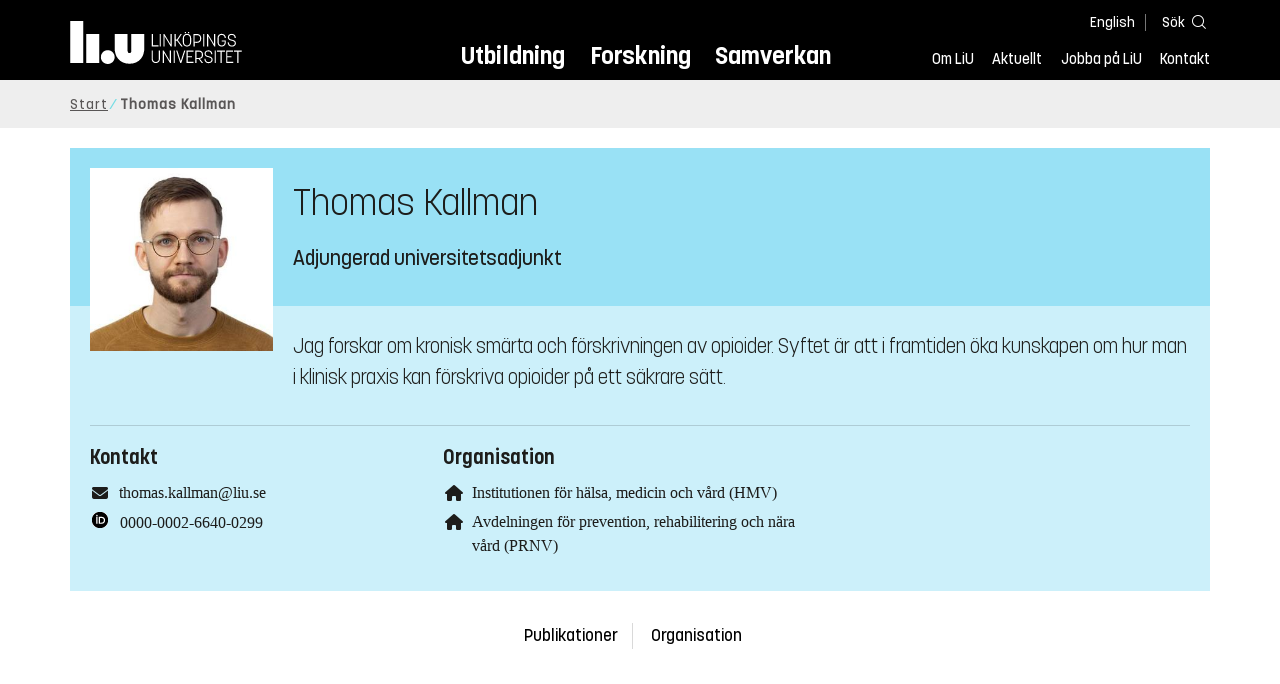

--- FILE ---
content_type: text/html; charset=utf-8
request_url: https://liu.se/medarbetare/thoka10
body_size: 9625
content:

<!DOCTYPE HTML>
<html lang="sv-SE">
<head data-itemurl="https://liu.se/medarbetare/thoka10" >
    
    <meta charset="utf-8">
    <meta http-equiv="X-UA-Compatible" content="IE=edge">
    <meta name="viewport" content="width=device-width, initial-scale=1">
    <link rel="icon" href="/favicon.ico">

    <link rel="stylesheet" type="text/css" href="/dist/global/styles/style.min.css?v=20251216145037">
    <link rel="stylesheet" type="text/css" href="/dist/global/styles/cookieconsent-v3.0.0-min.css">
    <link rel="stylesheet" href="https://mfstatic.com/css/mediaflowplayer.min.css" />
    <link rel="preload" href="/dist/global/images/ajax-loader.gif" as="image">
    <link rel="preload" href="/dist/global/fonts/fontawesome/fa-solid-900.woff2?v=6.1.2" as="font" type="font/woff" crossOrigin="anonymous" />
    <link rel="preload" href="/dist/global/fonts/fontawesome/fa-brands-400.woff2?v=6.1.2" as="font" type="font/woff" crossOrigin="anonymous" />
    <link rel="preload" href="/dist/global/fonts/korolevliu/korolevliu_light-webfont.woff2" as="font" type="font/woff2" crossOrigin="anonymous" />
    <link rel="preload" href="/dist/global/fonts/korolevliu/korolevliu_bold-webfont.woff2" as="font" type="font/woff2" crossOrigin="anonymous" />
    <link rel="preload" href="/dist/global/fonts/black-tie/regular/blacktie-regular-webfont.woff2?v=1.0.0" as="font" type="font/woff2" crossOrigin="anonymous" />
    <link rel="preload" href="/dist/global/fonts/korolevliu/korolevliu_medium-webfont.woff2" as="font" type="font/woff2" crossOrigin="anonymous" />
    <link rel="canonical" href="https://liu.se/medarbetare/thoka10" />
    <script src="https://mfstatic.com/js/mediaflowplayer.min.js" crossorigin="anonymous"></script>

            <meta property="og:url" content="https://liu.se/medarbetare/thoka10" />
        <meta property="og:type" content="article" />
        <meta property="og:title" content="Thomas Kallman" />
        <meta property="og:description" content="Jag forskar om kronisk sm&#228;rta och f&#246;rskrivningen av opioider. Syftet &#228;r att i framtiden &#246;ka kunskapen om hur man i klinisk praxis kan f&#246;rskriva opioider p&#229; ett s&#228;krare s&#228;tt." />
        <meta property="og:image" content="https://liu.se/-/media/employeeimages/10/employee_image_thoka10.jpeg?as=1&amp;w=300&amp;h=300&amp;cr=1&amp;crw=300&amp;crh=300&amp;bc=%23ffffff&amp;hash=8BFDAA21FE3881668B50FEFB6C01CDB0" />
        <title>Thomas Kallman - Link&#246;pings universitet</title>
        <meta name="description" content="Jag forskar om kronisk sm&#228;rta och f&#246;rskrivningen av opioider. Syftet &#228;r att i framtiden &#246;ka kunskapen om hur man i klinisk praxis kan f&#246;rskriva opioider p&#229; ett s&#228;krare s&#228;tt." />
        <meta name="robots" content="follow, index" />
            <link rel="alternate" href="https://liu.se/en/employee/thoka10" hreflang="en" />
            <link rel="alternate" href="https://liu.se/medarbetare/thoka10" hreflang="sv-SE" />


    <link rel="preload" href="/dist/global/images/logo-main.svg" as="image">

<!-- Our used-to-be-inline-script -->
<script src="https://liu.se/mall20/script/site-liu.js" type="text/plain" data-category="analytics" async></script>
<!-- plausible -->
<script src="https://webstatistics.liu.se/js/script.js" type="text/plain" data-category="analytics" defer data-domain="liu.se"></script>

<!-- RSS US#36359 -->
<link rel="alternate" href="https://liu.se/rss/liu-jobs-sv.rss" type="application/rss+xml" title="Lediga jobb" />
<link rel="alternate" href="https://liu.se/rss/liu-jobs-en.rss" type="application/rss+xml" title="Vacancies" />
    <noscript><link rel="stylesheet" type="text/css" href="/dist/global/styles/noscript.min.css?v=20251216145037"></noscript>
</head>
<body class="employeepage ">




<header class="site-header
        
        "
        data-component="header">
    <button id="skip-link" class="primary skip-link">Till inneh&#229;llet</button>

    <div class="site-header__global js-site-header">
        
        <div class="site-header-outer">
            <div class="site-header__top-nav-section">
                <!--Search-->
                <div class="language-and-search">
                    <div class="language-chooser">
                                 <ul>
             <li class="nav__item" lang="en">
                 <a class="nav__link language-name" href="https://liu.se/en/employee/thoka10">
                     English
                 </a>
             </li>
         </ul>

                    </div>
                    <button class="button site-header__toggle-button search-symbol open-search-field" tabindex="0"
                            aria-expanded="false" aria-hidden="false" aria-controls="top-area-searchfield"
                            aria-label="S&#246;k">
                        <span class="search-label">S&#246;k</span>
                    </button>
                </div>
                
    <div class="search--header" data-component="search-suggestions" aria-hidden="true">
        <div class="search-content">
            <form class="search-form"
                  role="search" method="get"
                  action="/sok"
                  data-searchurl="/sok"
                  data-completer="/api/search/SearchSuggestions"
                  data-service="/api/search/SearchSuggestions">
                <label class="search__label" for="top-area-searchfield">S&#246;k p&#229; liu.se</label>
                <input class="search__input search-suggestion-input" id="top-area-searchfield" name="q" type="text"
                       placeholder="S&#246;k p&#229; liu.se" autocomplete="off" data-suggestion=".search--header" />

                <button class="search__c2a--submit" type="submit" value="S&#246;k" aria-label="S&#246;k"></button>
            </form>
            <button class="close-searchfield hide-when-no-javascript" aria-label="St&#228;ng s&#246;kruta"></button>
        </div>
        <div class="search--header--suggestions search-suggestion" aria-live="polite"></div>
    </div>

                <button class="hide-when-no-javascript hamburger js-toggle-sidepanel" id="header-button-menu"
                        aria-expanded="false" aria-controls="site-side-panel" tabindex="0"
                        aria-label="Meny">
                    <span class="line"></span>
                    <span class="line"></span>
                    <span class="line"></span>
                    <span class="hidden-label">Meny</span>
                </button>
                
        <!--PrimaryNavigationMenu -->
        <nav class="nav nav--main" aria-label="Huvudmeny">
            <ul>
                    <li class="nav__item">
                        <a class="nav__link " href="https://liu.se/utbildning">Utbildning</a>
                        <span class="expander"></span>
                    </li>
                    <li class="nav__item">
                        <a class="nav__link " href="https://liu.se/forskning">Forskning</a>
                        <span class="expander"></span>
                    </li>
                    <li class="nav__item">
                        <a class="nav__link " href="https://liu.se/samverkan">Samverkan</a>
                        <span class="expander"></span>
                    </li>
            </ul>
        </nav>

                <a href="https://liu.se/" class="logo--top" title="Hem">
                    <span class="sr-only">Hem</span>
                </a>
                        <!--PrimaryServiceMenu -->
        <nav class="nav nav--extra" aria-label="Verktygsmeny">
            <ul>
                <li class="nav__item">
                    <a class="nav__link  " href="https://liu.se/om-liu">Om LiU</a>
                    <span class="expander"></span>
                </li>
                <li class="nav__item">
                    <a class="nav__link  " href="https://liu.se/nyheter">Aktuellt</a>
                    <span class="expander"></span>
                </li>
                <li class="nav__item">
                    <a class="nav__link  " href="https://liu.se/jobba-pa-liu">Jobba p&#229; LiU</a>
                    <span class="expander"></span>
                </li>
                <li class="nav__item">
                    <a class="nav__link  " href="https://liu.se/kontakta-liu">Kontakt</a>
                    <span class="expander"></span>
                </li>
            </ul>
        </nav>


            </div>
            <!-- Secondary -->
            
                <aside class="aside-header js-aside-header" id="site-side-panel"
           tabindex="-1" aria-hidden="true">
        <nav aria-label="Sidomeny">
                <ul class="nav-list nav-list language-chooser">
                    <li>
                        <a href="https://liu.se/en/employee/thoka10" class="nav__item__divided">
                            <div class="text">English</div>
                            <div class="button nav__link bt-long-arrow-right"></div>
                        </a>
                    </li>
                </ul>
                            <ul class="nav-list nav-list--big nav-list--accordion">
                        <li class="  " aria-expanded="false" data-component="accordion">
                            <div class="nav__item__divided ">
                                    <a class="" href="https://liu.se/utbildning">Utbildning</a>
                                                                    <button class="nav__link--col-trigger nav__link hide-when-no-javascript
                                            js-accordion-head "
                                            aria-expanded="false"
                                            aria-controls="f17b2f8b-deba-4a81-a12e-1161aed52485"
                                            aria-label="&#214;ppna"></button>
                            </div>
                                <ul id="f17b2f8b-deba-4a81-a12e-1161aed52485" class="nav-list nav-list--small toggle-content"
                                    aria-hidden="true">
                                        <li>
                                                <a class="" href="https://liu.se/utbildning/anmalan-och-antagning">Anm&#228;lan</a>
                                                                                    </li>
                                        <li>
                                                <a class="" href="https://liu.se/utbildning/antagen">Antagen</a>
                                                                                    </li>
                                        <li>
                                                <a class="" href="https://liu.se/utbildning/studera-pa-universitet">Studera p&#229; universitet</a>
                                                                                    </li>
                                        <li>
                                                <a class="" href="https://liu.se/utbildning/livet-som-student">Livet som student</a>
                                                                                    </li>
                                        <li>
                                                <a class="" href="https://liu.se/utbildning/karriar">Livet efter studierna</a>
                                                                                    </li>
                                        <li>
                                                <a class="" href="https://liu.se/utbildning/kompetensutveckling">Kompetensutveckling</a>
                                                                                    </li>
                                        <li>
                                                <a class="" href="https://liu.se/utbildning/kontakt">M&#246;t oss</a>
                                                                                    </li>
                                </ul>
                        </li>
                        <li class="  " aria-expanded="false" data-component="accordion">
                            <div class="nav__item__divided ">
                                    <a class="" href="https://liu.se/forskning">Forskning</a>
                                                                    <button class="nav__link--col-trigger nav__link hide-when-no-javascript
                                            js-accordion-head "
                                            aria-expanded="false"
                                            aria-controls="e8cf24dc-7600-4b03-8921-9bd3772cf723"
                                            aria-label="&#214;ppna"></button>
                            </div>
                                <ul id="e8cf24dc-7600-4b03-8921-9bd3772cf723" class="nav-list nav-list--small toggle-content"
                                    aria-hidden="true">
                                        <li>
                                                <a class="" href="https://liu.se/forskning/forskarutbildning">Forskarutbildning</a>
                                                                                    </li>
                                        <li>
                                                <a class="" href="https://liu.se/forskning/disputationer">Disputationer</a>
                                                                                    </li>
                                        <li>
                                                <a class="" href="https://liu.se/forskning/forutsattningar-for-forskning">F&#246;ruts&#228;ttningar f&#246;r forskning</a>
                                                                                    </li>
                                        <li>
                                                <a class="" href="https://liu.se/forskning/publikationer">Publikationer</a>
                                                                                    </li>
                                        <li>
                                                <a class="" href="https://liu.se/forskning/kontakt">Kontakt</a>
                                                                                    </li>
                                </ul>
                        </li>
                        <li class="  " aria-expanded="false" data-component="accordion">
                            <div class="nav__item__divided ">
                                    <a class="" href="https://liu.se/samverkan">Samverkan</a>
                                                                    <button class="nav__link--col-trigger nav__link hide-when-no-javascript
                                            js-accordion-head "
                                            aria-expanded="false"
                                            aria-controls="4a598274-c303-409c-a5d4-b317642f924d"
                                            aria-label="&#214;ppna"></button>
                            </div>
                                <ul id="4a598274-c303-409c-a5d4-b317642f924d" class="nav-list nav-list--small toggle-content"
                                    aria-hidden="true">
                                        <li>
                                                <a class="" href="https://liu.se/samverkan/foretag-och-organisation">F&#246;retag och organisation</a>
                                                                                    </li>
                                        <li>
                                                <a class="" href="https://liu.se/samverkan/skolsamverkan">Skolsamverkan</a>
                                                                                    </li>
                                        <li>
                                                <a class="" href="https://liu.se/samverkan/eciu">ECIU N&#228;tverk</a>
                                                                                    </li>
                                        <li>
                                                <a class="" href="https://liu.se/samverkan/alumni">Alumni</a>
                                                                                    </li>
                                        <li>
                                                <a class="" href="https://liu.se/samverkan/stod-liu">St&#246;d LiU</a>
                                                                                    </li>
                                </ul>
                        </li>
                        <li class="  " aria-expanded="false" data-component="accordion">
                            <div class="nav__item__divided ">
                                    <a class="" href="https://liu.se/om-liu">Om LiU</a>
                                                                    <button class="nav__link--col-trigger nav__link hide-when-no-javascript
                                            js-accordion-head "
                                            aria-expanded="false"
                                            aria-controls="3636b7b8-ea04-47f8-b233-4139bfb6d2c3"
                                            aria-label="&#214;ppna"></button>
                            </div>
                                <ul id="3636b7b8-ea04-47f8-b233-4139bfb6d2c3" class="nav-list nav-list--small toggle-content"
                                    aria-hidden="true">
                                        <li>
                                                <a class="" href="https://liu.se/om-liu/organisation">Organisation</a>
                                                                                    </li>
                                        <li>
                                                <a class="" href="https://liu.se/om-liu/vision-och-strategi">Vision och strategi</a>
                                                                                    </li>
                                        <li>
                                                <a class="" href="https://liu.se/om-liu/berattelser-fran-liu">Ber&#228;ttelser fr&#229;n LiU</a>
                                                                                    </li>
                                        <li>
                                                <a class="" href="https://liu.se/om-liu/miljo-och-hallbarhet">Milj&#246; och h&#229;llbarhet</a>
                                                                                    </li>
                                        <li>
                                                <a class="" href="https://liu.se/om-liu/campusutveckling">Campusutveckling</a>
                                                                                    </li>
                                        <li>
                                                <a class="" href="https://liu.se/om-liu/kvalitet">Kvalitetss&#228;kringsarbete</a>
                                                                                    </li>
                                </ul>
                        </li>
                        <li class="  " aria-expanded="false" data-component="accordion">
                            <div class="nav__item__divided ">
                                    <a class="" href="https://liu.se/nyheter">Aktuellt</a>
                                                                    <button class="nav__link--col-trigger nav__link hide-when-no-javascript
                                            js-accordion-head "
                                            aria-expanded="false"
                                            aria-controls="179260f2-e34e-4c71-a458-e21c5eb8030e"
                                            aria-label="&#214;ppna"></button>
                            </div>
                                <ul id="179260f2-e34e-4c71-a458-e21c5eb8030e" class="nav-list nav-list--small toggle-content"
                                    aria-hidden="true">
                                        <li>
                                                <a class="" href="https://liu.se/nyheter/kalender">Kalender</a>
                                                                                    </li>
                                        <li>
                                                <a class="" href="https://liu.se/nyheter/nyhetsarkiv">Nyhetsarkiv</a>
                                                                                    </li>
                                        <li>
                                                <a class="" href="https://liu.se/nyheter/presskontakter">Presskontakter</a>
                                                                                    </li>
                                </ul>
                        </li>
                        <li class="  " aria-expanded="false" data-component="accordion">
                            <div class="nav__item__divided ">
                                    <a class="" href="https://liu.se/jobba-pa-liu">Jobba p&#229; LiU</a>
                                                                    <button class="nav__link--col-trigger nav__link hide-when-no-javascript
                                            js-accordion-head "
                                            aria-expanded="false"
                                            aria-controls="bdbbcfe5-fcaa-425b-8d10-673448b84282"
                                            aria-label="&#214;ppna"></button>
                            </div>
                                <ul id="bdbbcfe5-fcaa-425b-8d10-673448b84282" class="nav-list nav-list--small toggle-content"
                                    aria-hidden="true">
                                        <li>
                                                <a class="" href="https://liu.se/jobba-pa-liu/lediga-jobb">Lediga jobb</a>
                                                                                    </li>
                                        <li>
                                                <a class="" href="https://liu.se/jobba-pa-liu/hjalp-for-sokande">Hj&#228;lp f&#246;r s&#246;kande</a>
                                                                                    </li>
                                        <li>
                                                <a class="" href="https://liu.se/jobba-pa-liu/formaner">F&#246;rm&#229;ner</a>
                                                                                    </li>
                                        <li>
                                                <a class="" href="https://liu.se/jobba-pa-liu/lar-kanna-oss">L&#228;r k&#228;nna oss</a>
                                                                                    </li>
                                        <li>
                                                <a class="" href="https://liu.se/jobba-pa-liu/nyligen-anstalld">Nyligen anst&#228;lld</a>
                                                                                    </li>
                                        <li>
                                                <a class="" href="https://liu.se/jobba-pa-liu/kontakt">Kontakt</a>
                                                                                    </li>
                                </ul>
                        </li>
                        <li class="  " aria-expanded="false" data-component="accordion">
                            <div class="nav__item__divided ">
                                    <a class="" href="https://liu.se/kontakta-liu">Kontakt</a>
                                                                    <button class="nav__link--col-trigger nav__link hide-when-no-javascript
                                            js-accordion-head "
                                            aria-expanded="false"
                                            aria-controls="cc98cb68-4c2b-457c-a727-6b788777dc44"
                                            aria-label="&#214;ppna"></button>
                            </div>
                                <ul id="cc98cb68-4c2b-457c-a727-6b788777dc44" class="nav-list nav-list--small toggle-content"
                                    aria-hidden="true">
                                        <li>
                                                <a class="" href="https://liu.se/kontakta-liu/uppgifter-om-liu">Uppgifter om LiU</a>
                                                                                    </li>
                                        <li>
                                                <a class="" href="https://liu.se/kontakta-liu/kris-och-sakerhet">Kris och s&#228;kerhet</a>
                                                                                    </li>
                                        <li>
                                                <a class="" href="https://liu.se/kontakta-liu/visselblasning">Visselbl&#229;sarrutin</a>
                                                                                    </li>
                                </ul>
                        </li>
                    <li class="bottom-close-button js-toggle-sidepanel">
                        <div class="nav__item__divided">
                            <span>
                                St&#228;ng menyn
                            </span>
                        </div>
                    </li>
                </ul>
        </nav>
    </aside>

        </div>
    </div>
</header>



    <nav class="breadcrumb-navigation" aria-label="Br&#246;dsmulerad">
        <div class="breadcrumb-navigation-content">
            <ul>

                    <li class="breadcrumb-item  compressedBreadcrumb ">
                                <a class="breadcrumb-link" href="https://liu.se/">Start</a>
                    </li>
                    <li class="breadcrumb-item breadcrumb-item-active  ">
                                <span class="breadcrumb-item">Thomas Kallman</span>
                    </li>
            </ul>
        </div>
    </nav>

<main class="site-block ">
    
    <section class="employee-top">
        <section class="mod-employee">
            <div class="employee__top">
                <div class="employee__image">
                    <img src="/-/media/employeeimages/10/employee_image_thoka10.jpeg?as=1&w=300&h=300&cr=1&crw=300&crh=300&bc=%23ffffff&hash=8BFDAA21FE3881668B50FEFB6C01CDB0" alt="Fotografi av Thomas Kallman">
                </div>
                <h1 class="employee__name">Thomas Kallman</h1>
                <p class="employee__position">Adjungerad universitetsadjunkt</p>
            </div>
            <div class="employee__bottom">
                <div class="employee__description">
                    <div class="employee__description__text__container">
                        <p class="employee__description__text">
                            Jag forskar om kronisk sm&#228;rta och f&#246;rskrivningen av opioider. Syftet &#228;r att i framtiden &#246;ka kunskapen om hur man i klinisk praxis kan f&#246;rskriva opioider p&#229; ett s&#228;krare s&#228;tt.
                        </p>
                    </div>
                </div>
                <footer class="employee__footer liucolumns">
                    <div class="liucol33">
                        <h2 class="pseudo-h3 employee__footer-title">Kontakt</h2>
                        <ul class="employee__footer-list">
                            <li class="employee__footer-item">
                                <span class="employee__footer-icon fa fa-envelope"></span><a href="mailto:thomas.kallman@liu.se">thomas.kallman@liu.se</a>
                            </li>

                                <li class="doi-footer-item">
                                    <span class="employee__footer-icon">
                                        
                                        <img class="doi-logo" src="/-/media/images/modules/foundation/contact/orcidid_iconbw16x16" alt="iD icon">
                                    </span>
                                    <a href="https://orcid.org/0000-0002-6640-0299" class="show-no-link-icon ">0000-0002-6640-0299</a>
                                </li>

                        </ul>
                    </div>
                    <div class="liucol33">
                            <h2 class="pseudo-h3 employee__footer-title">Organisation</h2>
                            <ul class="employee__footer-list">
                                        <li class="employee__footer-item">
                                            <span class="employee__footer-icon fa fa-home"></span>
                                            <a href="https://liu.se/organisation/liu/hmv">
                                                Institutionen f&#246;r h&#228;lsa, medicin och v&#229;rd (HMV)
                                            </a>
                                        </li>
                                        <li class="employee__footer-item">
                                            <span class="employee__footer-icon fa fa-home"></span>
                                            <a href="https://liu.se/organisation/liu/hmv/prnv">
                                                Avdelningen f&#246;r prevention, rehabilitering och n&#228;ra v&#229;rd (PRNV)
                                            </a>
                                        </li>
                            </ul>
                    </div>
                    <div class="liucol33">
                    </div>
                </footer>
            </div>
        </section>
            <section class="anchor-links">
        
        <nav class="nav nav--anchor-links" aria-label="Ankarl&#228;nkar">
            <ul>
                        <li class="nav__item"><a class="nav__link nav__link__r-f61da0f408714d16998d5d8f758f8702" href="#h-publikationer">Publikationer</a></li>
                        <li class="nav__item"><a class="nav__link nav__link__r-d75f8a113a2f493086039e9ba329618d" href="#h-forskning">Forskning</a></li>
                        <li class="nav__item"><a class="nav__link nav__link__r-4e3c1138e83142e5aedd5a4055775993" href="#h-utbildning">Utbildning</a></li>
                        <li class="nav__item"><a class="nav__link nav__link__r-00ebc20988b14a8b85de41fa8c12c8cd" href="#h-organisation">Organisation</a></li>
            </ul>
        </nav>

    </section>

    </section>
    <div class="liucolumns flex-wrap main-container">
        <div class="introduction-text liucol66">
            



            <div class="text-content " data-component="textfade">
                <div class="fade-out-content" >
                    
                </div>
            </div>
        </div>
        <aside class="aside-container liucol33">
            <div>
            </div>
        </aside>
    </div>
    <div class="blocks">
                <!-- Empty block: Korta texter -->
        <section class="block anchor-target
                 is-collapsible"
                 id="r-f61da0f408714d16998d5d8f758f8702" data-component="modules"
                 data-show-content="Visa inneh&#229;ll"
                 data-hide-content="D&#246;lj inneh&#229;ll"
                 >
                <h2 id="h-publikationer" class="block__title js-toggle-title">
                    <span class="title">
                        Publikationer 
                    </span>
                    <i class="bt bt-plus" role="img" aria-label="Visa inneh&#229;ll"></i>
                </h2>
            <div class="block__content">
                

    <section class="mod-publication-list">

            <section class="publication-list">
<h3 class="pseudo-h3 event-calendar__date">2025</h3>                            <section class="publication-list__item">
                                <span>
                                    <span>
                                        Thomas F. Kallman




(2025)                                    </span>
                                    <a class="show-no-link-icon link publication-list__item-title" href="https://urn.kb.se/resolve?urn=urn:nbn:se:liu:diva-218544">
                                        <span lang="en">The Practice of Prescribing Opioids: Insights from Registries, Biomarkers, and Interviews</span>
                                    </a>
                                </span>
                            </section>
                            <section class="publication-list__item">
                                <span>
                                    <span>
                                        Thomas Kallman, Emmanuel B&#228;ckryd, Anne S&#246;derlund Schaller




(2025)                                    </span>
                                    <a class="show-no-link-icon link publication-list__item-title" href="https://urn.kb.se/resolve?urn=urn:nbn:se:liu:diva-217509">
                                        <span lang="en">A qualitative interview study exploring the experiences of pain specialists on prescribing opioids for chronic non-cancer pain</span>
                                    </a>
                                </span>
                                    <span class="publication-list__item-reference">


                                        <span>Scientific Reports, Vol. 15, Artikel 29672</span>

                                            <span>
                                                (Artikel i tidskrift)
                                            </span>

                                            <span class="doi_link">
                                                <a class="link link--goto" href="https://dx.doi.org/10.1038/s41598-025-15113-6">
                                                    <img class="publication-doi-icon" alt="" src="/-/media/images/modules/features/researchpublication/doi_logo.png" />
                                                    <span class="link__text">Vidare till DOI</span>
                                                </a>
                                            </span>

                                    </span>
                            </section>
<h3 class="pseudo-h3 event-calendar__date">2024</h3>                            <section class="publication-list__item">
                                <span>
                                    <span>
                                        Thomas F. Kallman, Emmanuel B&#228;ckryd




(2024)                                    </span>
                                    <a class="show-no-link-icon link publication-list__item-title" href="https://urn.kb.se/resolve?urn=urn:nbn:se:liu:diva-207909">
                                        <span lang="en">The effects of opioid tapering on select endocrine measures in men and women with head and neck cancer-a longitudinal 12-month study</span>
                                    </a>
                                </span>
                                    <span class="publication-list__item-reference">


                                        <span>Pain Reports, Vol. 9, Artikel e1183</span>

                                            <span>
                                                (Artikel i tidskrift)
                                            </span>

                                            <span class="doi_link">
                                                <a class="link link--goto" href="https://dx.doi.org/10.1097/PR9.0000000000001183">
                                                    <img class="publication-doi-icon" alt="" src="/-/media/images/modules/features/researchpublication/doi_logo.png" />
                                                    <span class="link__text">Vidare till DOI</span>
                                                </a>
                                            </span>

                                    </span>
                            </section>
<h3 class="pseudo-h3 event-calendar__date">2020</h3>                            <section class="publication-list__item">
                                <span>
                                    <span>
                                        Thomas F. Kallman, Emmanuel B&#228;ckryd




(2020)                                    </span>
                                    <a class="show-no-link-icon link publication-list__item-title" href="https://urn.kb.se/resolve?urn=urn:nbn:se:liu:diva-172431">
                                        <span lang="en">PREVALENCE OF ANALGESIC USE IN PATIENTS WITH CHRONIC PAIN REFERRED TO A MULTIDISCIPLINARY PAIN CENTRE AND ITS CORRELATION WITH PATIENT-REPORTED OUTCOME MEASURES: A CROSS-SECTIONAL, REGISTRY- BASED STUDY</span>
                                    </a>
                                </span>
                                    <span class="publication-list__item-reference">


                                        <span>Journal of Rehabilitation Medicine, Vol. 52, Artikel jrm00126</span>

                                            <span>
                                                (Artikel i tidskrift)
                                            </span>

                                            <span class="doi_link">
                                                <a class="link link--goto" href="https://dx.doi.org/10.2340/16501977-2758">
                                                    <img class="publication-doi-icon" alt="" src="/-/media/images/modules/features/researchpublication/doi_logo.png" />
                                                    <span class="link__text">Vidare till DOI</span>
                                                </a>
                                            </span>

                                    </span>
                            </section>
            </section>

            <footer class="publication-list__footer">
                <a class="publication-list__c2a button primary" href="http://liu.diva-portal.org/smash/resultList.jsf?query=&amp;searchType=RESEARCH&amp;noOfRows=50&amp;sortOrder=dateIssued_sort_desc&amp;onlyFullText=false&amp;sf=all&amp;aqe=[]&amp;language=sv&amp;&amp;aq=[[{&quot;personId&quot;:&quot;thoka10&quot;}]]&amp;aq2=[[]]">
                    <i class="fa fa-right-long"></i>Till publikationsdatabas
                </a>
            </footer>
    </section>

            </div>
        </section>
            <div class="hidden-block" id="r-d75f8a113a2f493086039e9ba329618d"></div>
        <!-- Empty block: Forskning -->
            <div class="hidden-block" id="r-4e3c1138e83142e5aedd5a4055775993"></div>
        <!-- Empty block: Utbildning -->
        <section class="block anchor-target
                 is-collapsible has-background"
                 id="r-00ebc20988b14a8b85de41fa8c12c8cd" style="background-color: #ccf1fa;" data-component="modules"
                 data-show-content="Visa inneh&#229;ll"
                 data-hide-content="D&#246;lj inneh&#229;ll"
                 >
                <h2 id="h-organisation" class="block__title js-toggle-title">
                    <span class="title">
                        Organisation 
                    </span>
                    <i class="bt bt-plus" role="img" aria-label="Visa inneh&#229;ll"></i>
                </h2>
            <div class="block__content">
                                <section class="mod-teaser teaser-small-container clearfix" data-component="teaser-container">


                    <div class="liucolumns flex-wrap ">
                        

    <section class="js-teaser dynamic_teaser mod-teaser mod-teaser--small
             ">
        <a style="" class="teaser__content box--white" href="https://liu.se/organisation/liu/hmv" target="_top">


    <figure class="media-container" data-media-type="image"
            data-format-options="Teaser" data-image-data="" id="media-container-37c21711-444c-44cd-a5e9-3edecdbd4d46">
        <div class="picture-and-photographer">
            <div class="mf-player" id="mplayer_a929fea398e04071af9639769ef67848"></div>
            
            <picture>
                
                    <source type="image/webp" srcset="/dfsmedia/dd35e243dfb7406993c1815aaf88a675/36696-50065/hmv-puff">
<img src="/dfsmedia/dd35e243dfb7406993c1815aaf88a675/36696-50065/hmv-puff" class="teaser__image" alt="Ordmolnsillustration av bokstäverna HMV">            </picture>

        </div>

    </figure>

            <div class="teaser__text">


                <h3 class="pseudo-h3 teaser__title">
                Institutionen f&#246;r h&#228;lsa, medicin och v&#229;rd (HMV)
                </h3>
                    <p>Forskningsomr&#229;dena p&#229; HMV innefattar experimentell grundforskning till klinisk, samh&#228;llsvetenskaplig och folkh&#228;lsovetenskaplig forskning och bedriver h&#246;gkvalitativ utbildning i efterfr&#229;gade v&#229;rdyrken.</p>

            </div>

        </a>
    </section>


    <section class="js-teaser dynamic_teaser mod-teaser mod-teaser--small
             ">
        <a style="" class="teaser__content box--white" href="https://liu.se/organisation/liu/hmv/prnv" target="_top">


    <figure class="media-container" data-media-type="image"
            data-format-options="Teaser" data-image-data="" id="media-container-994fdbac-c38e-48b8-a854-3b92ce8b76bd">
        <div class="picture-and-photographer">
            <div class="mf-player" id="mplayer_771f0b57451448dcbad141e91d628c49"></div>
            
            <picture>
                
                    <source type="image/webp" srcset="/dfsmedia/dd35e243dfb7406993c1815aaf88a675/43871-50065/prnvny">
<img src="/dfsmedia/dd35e243dfb7406993c1815aaf88a675/43871-50065/prnvny" class="teaser__image" alt="En fysioterapeut i blå tröja står till vänster om en kvinna i en rosa tröja som gör en övning. Du kan inte se deras ansikten.">            </picture>

        </div>

    </figure>

            <div class="teaser__text">


                <h3 class="pseudo-h3 teaser__title">
                Avdelningen f&#246;r prevention, rehabilitering och n&#228;ra v&#229;rd (PRNV)
                </h3>
                    <p>Vi &#228;r en tv&#228;rvetenskaplig avdelning som best&#229;r av tre olika enheter; enheten f&#246;r Arbetsterapi, enheten f&#246;r Fysioterapi samt enheten f&#246;r Klinisk medicin.</p>

            </div>

        </a>
    </section>

                    </div>

                </section>

            </div>
        </section>
        <!-- Empty block: Kollegor -->
        <!-- Empty block: Nyheter -->

        
<section class="bottom-container-module liucolumns flex-center-content">

            <div class="liucol33 taxonomy-content-placeholder is-collapsible">
                    <div class="tags-container" data-component="tags">
        
        <div class="tags block is-collapsible" data-component="modules">
            <h2 class="tags__title js-toggle-title block__title">
                Taggar
                <i class="bt bt-plus" role="img" aria-label="Visa/d&#246;lj inneh&#229;ll"></i>
            </h2>
            <div class="block__content">
                <ul class="tags__list">
                            <li class="tags__list-item">
                                <a class="tags-link" href="/sok?tags=CDBE93FABC604FE1A7ABB19752A448BA">
                                    Enheten f&#246;r klinisk medicin (KLM)
                                </a>
                            </li>
                            <li class="tags__list-item">
                                <a class="tags-link" href="/sok?tags=466BD6ABB9CB47539B3DA5E0FAAD61A5">
                                    Avdelningen f&#246;r prevention, rehabilitering och n&#228;ra v&#229;rd (PRNV)
                                </a>
                            </li>
                            <li class="tags__list-item">
                                <a class="tags-link" href="/sok?tags=23D1E200A98B4244A2BE05D5137667AC">
                                    Institutionen f&#246;r h&#228;lsa, medicin och v&#229;rd (HMV)
                                </a>
                            </li>
                            <li class="tags__list-item">
                                <a class="tags-link" href="/sok?tags=EFC0D74D831F474985FD381C1E8B7DE8">
                                    Link&#246;pings universitet (LIU)
                                </a>
                            </li>
                            <li class="tags__list-item">
                                <a class="tags-link" href="/sok?tags=B16AF921354F4E9B8C3D200E3537A990">
                                    Medarbetare
                                </a>
                            </li>
                            <li class="tags__list-item">
                                <a class="tags-link" href="/sok?tags=1D8236B4D3D04E6C9BA6B8E33D787709">
                                    Thomas Kallman (thoka10)
                                </a>
                            </li>
                            <li class="tags__list-item">
                                <a class="tags-link" href="/sok?tags=E0EC532E1A9042319AD93A67271460D8">
                                    Adjungerad universitetsadjunkt
                                </a>
                            </li>

                </ul>
                    <footer class="tags__footer">
                        <a class="tags-expand" href="#" aria-expanded="false">
                            <span class="show-more">
                                <i class="fa fa-angle-down"></i>
                                Visa alla taggar
                            </span>
                            <span class="show-less">
                                <i class="fa fa-angle-up"></i>
                                Visa f&#228;rre taggar
                            </span>
                        </a>
                    </footer>
            </div>
        </div>
    </div>

            </div>
            <div class="liucol33 social-share-content-placeholder">
            
<div class="social-share-container hidden-print">
    <h2 class="block__title">Dela p&#229;</h2>
    
    <div class="social-buttons">
        <div>
            <a class="socialmedia" href="https://www.facebook.com/sharer/sharer.php?title=Thomas%20Kallman+&amp;u=https%3A%2F%2Fliu.se%2Fmedarbetare%2Fthoka10" target="_blank" rel="noopener">
                <span class="">
                    <svg role="img" xmlns="http://www.w3.org/2000/svg" viewBox="0 0 352 512">
                        <title>Facebook</title>
                        <path fill="#ffffff" d="M80 299.3V512H196V299.3h86.5l18-97.8H196V166.9c0-51.7 20.3-71.5 72.7-71.5c16.3 0 29.4 .4 37 1.2V7.9C291.4 4 256.4 0 236.2 0C129.3 0 80 50.5 80 159.4v42.1H14v97.8H80z"/>
                     </svg>
                </span>
            </a>
            <a class="show-no-link-icon" href="https://www.facebook.com/sharer/sharer.php?title=Thomas%20Kallman+&amp;u=https%3A%2F%2Fliu.se%2Fmedarbetare%2Fthoka10" target="_blank" rel="noopener">
                <span>Facebook</span>
            </a>
        </div>
        <div>
            <a class="socialmedia" href="https://www.linkedin.com/shareArticle?mini=true&amp;title=Thomas%20Kallman&amp;url=https%3A%2F%2Fliu.se%2Fmedarbetare%2Fthoka10&amp;source=liu.se" target="_blank" rel="noopener">
                <span class="">
                    <svg role="img" xmlns="http://www.w3.org/2000/svg" viewBox="0 0 448 512">
                        <title>LinkedIn</title>
                        <path fill="#ffffff" d="M416 32H31.9C14.3 32 0 46.5 0 64.3v383.4C0 465.5 14.3 480 31.9 480H416c17.6 0 32-14.5 32-32.3V64.3c0-17.8-14.4-32.3-32-32.3zM135.4 416H69V202.2h66.5V416zm-33.2-243c-21.3 0-38.5-17.3-38.5-38.5S80.9 96 102.2 96c21.2 0 38.5 17.3 38.5 38.5 0 21.3-17.2 38.5-38.5 38.5zm282.1 243h-66.4V312c0-24.8-.5-56.7-34.5-56.7-34.6 0-39.9 27-39.9 54.9V416h-66.4V202.2h63.7v29.2h.9c8.9-16.8 30.6-34.5 62.9-34.5 67.2 0 79.7 44.3 79.7 101.9V416z" />
                    </svg>
                </span>
            </a>
            <a class="show-no-link-icon" href="https://www.linkedin.com/shareArticle?mini=true&amp;title=Thomas%20Kallman&amp;url=https%3A%2F%2Fliu.se%2Fmedarbetare%2Fthoka10&amp;source=liu.se" target="_blank" rel="noopener">
                <span>LinkedIn</span>
            </a>
        </div>
        <div>
            <a class="socialmedia mail" href="mailto:?subject=Thomas%20Kallman&amp;body=https%3A%2F%2Fliu.se%2Fmedarbetare%2Fthoka10">
                <span class="">
                    <svg role="img" xmlns="http://www.w3.org/2000/svg" viewBox="0 0 512 512">
                        <title>Email</title>
                        <path fill="#ffffff" d="M48 64C21.5 64 0 85.5 0 112c0 15.1 7.1 29.3 19.2 38.4L236.8 313.6c11.4 8.5 27 8.5 38.4 0L492.8 150.4c12.1-9.1 19.2-23.3 19.2-38.4c0-26.5-21.5-48-48-48L48 64zM0 176L0 384c0 35.3 28.7 64 64 64l384 0c35.3 0 64-28.7 64-64l0-208L294.4 339.2c-22.8 17.1-54 17.1-76.8 0L0 176z" />
                    </svg>
                </span>
            </a>
            <a class="show-no-link-icon" href="mailto:?subject=Thomas%20Kallman&amp;body=https%3A%2F%2Fliu.se%2Fmedarbetare%2Fthoka10">
                <span>Email</span>
            </a>
        </div>
    </div>
</div>
        </div>
</section>

    </div>
<script type="application/ld+json">{"@context":"http://schema.org","@type":"Person","@id":"https://liu.se/#{EDA1B441-8DCE-499B-8F62-D873A163D45D}","familyName":"Kallman","givenName":"Thomas","name":"Thomas Kallman","email":"thomas.kallman@liu.se","telephone":"","image":"/-/media/employeeimages/10/employee_image_thoka10.jpeg?as=1&w=300&h=300&cr=1&crw=300&crh=300&bc=%23ffffff&hash=8BFDAA21FE3881668B50FEFB6C01CDB0","memberOf":{"@type":"Organization","@id":"https://liu.se/#{23D1E200-A98B-4244-A2BE-05D5137667AD}","url":"https://liu.se/organisation/liu/hmv","name":"Institutionen för hälsa, medicin och vård","alternateName":"HMV"},"description":"Jag forskar om kronisk smärta och förskrivningen av opioider. Syftet är att i framtiden öka kunskapen om hur man i klinisk praxis kan förskriva opioider på ett säkrare sätt."}</script>    <!-- empty view -->


</main>
<footer class="footer">
    
    <div class="footer__section" id="footer-main">
        <div class="page-footer liucolumns flex-wrap">
<div>
<h2 class="footer__heading">Link&ouml;pings universitet</h2>
<p>581 83 Link&ouml;ping</p>
<ul class="footer__list">
    <li class="footer__list-item icon-mail"><a class="footer__link" href="mailto:infocenter@liu.se">infocenter@liu.se</a></li>
    <li class="footer__list-item icon-phone"><a href="tel:+4613281000">013-28 10 00</a></li>
</ul>
</div>
<div class="footer__social-area">
<h2 class="footer__heading">F&ouml;lj oss</h2>
<ul class="footer__social-links footer__list">
    <li class="footer__list-item"><a class="footer__link" href="https://www.facebook.com/linkopingsuniversitet"><span class="fab fa-facebook-f"></span>Facebook</a></li>
    <li class="footer__list-item"><a class="footer__link" href="https://www.instagram.com/linkopings_universitet"><span class="fab fa-instagram"></span>Instagram</a></li>
    <li class="footer__list-item"><a class="footer__link" href="https://www.linkedin.com/school/164742"><span class="fab fa-linkedin"></span>LinkedIn</a>
    </li>
</ul>
</div>
<div>
<h2 class="footer__heading">Hitta hit</h2>
<p class="footer__contact-label"><a href="https://liu.se/artikel/kartor">Kartinformation</a></p>
<p class="footer__contact-label"><a href="https://use.mazemap.com/#v=1&amp;config=liu&amp;zlevel=2&amp;center=15.576785,58.398489&amp;zoom=15.1&amp;campusid=742">Campus Valla</a></p>
<p class="footer__contact-label"><a href="https://use.mazemap.com/#v=1&amp;config=liu&amp;zlevel=2&amp;center=15.619614,58.400927&amp;zoom=16&amp;campusid=781">Campus US</a></p>
<p class="footer__contact-label"><a href="https://use.mazemap.com/#v=1&amp;config=liu&amp;zlevel=2&amp;center=16.176612,58.589056&amp;zoom=16.2&amp;campusid=754">Campus Norrk&ouml;ping</a></p>
<p class="footer__contact-label"><a href="https://use.mazemap.com/#v=1&amp;config=liu&amp;zlevel=2&amp;center=18.143572,59.351345&amp;zoom=17.2&amp;campusid=753">Campus Liding&ouml;</a> </p>
</div>
<div>
<h2 class="footer__heading">Snabbl&auml;nkar</h2>
<p class="footer__contact-label"><a href="https://liu.se/biblioteket">Biblioteket</a> 
</p>
<p class="footer__contact-label"><a href="https://liu.se/nyheter/kalender">Kalender</a></p>
<p class="footer__contact-label"><a href="https://liu.se/om-liu/organisation">Organisation</a></p>
<p class="footer__contact-label"><a href="https://liu.se/nyheter/presskontakter">Press</a></p>
<p class="footer__contact-label"><a href="https://liu.se/labbsakerhet" target="_self">Labbs&auml;kerhet</a></p>
<p class="footer__contact-label"><a href="https://liu.se/shop">Profilshop</a></p>
<p class="footer__contact-label"><a href="https://styrdokument.liu.se/">F&ouml;reskrifter och styrdokument</a></p>
</div>
<div>
<h2 class="footer__heading">Internt</h2>
<p class="footer__contact-label"><a href="https://liuonline.sharepoint.com/sites/intranet/SitePages/Home.aspx">Liunet medarbetare</a></p>
<p class="footer__contact-label"><a href="https://liunet.liu.se/student">Liunet student</a></p>
<p class="footer__contact-label"><a href="https://lisam.liu.se">LISAM</a></p>
</div>
<div>
<h2 class="footer__heading">Information om liu.se</h2>
<p><a href="https://liu.se/om-webbplatsen">Om webbplatsen</a></p>
<p><a href="https://liu.se/artikel/integritetspolicy-liu">LiU:s integritetspolicy</a></p>
<p><a href="https://liu.se/om-webbplatsen" data-component="cookieconsentmanager">Hantera kakor</a></p>
<p class="footer__contact-label"><a href="https://liu.se/om-webbplatsen/tillganglighetsredogorelse">Tillg&auml;nglighet</a></p>
<p>Webbplatsansvarig:<br />
<a href="mailto:webmaster@liu.se">webmaster@liu.se</a></p>
</div>
</div>
    </div>


<div class="footer__section bottom_footer_content">
    
        <p class="footerEditLink">
            <a href="https://sc10-prod-cm.ad.liu.se/?sc_itemid=%7B1D8236B4-D3D0-4E6C-9BA6-B8E33D787708%7D&amp;sc_mode=edit&amp;sc_lang=sv-SE"
               title="Redigera"><i class="fa fa-pencil" aria-hidden="true"></i><span class="sr-only">Redigera</span></a>
        </p>
    </div>

</footer>

<script defer src="/dist/global/scripts/vendors.js?v=20251216145037"></script>
<script defer src="/dist/global/scripts/vendor/index.js?v=20251216145037"></script>

<div class="">
    
</div>


</body>
</html>

--- FILE ---
content_type: text/javascript
request_url: https://liu.se/dist/global/scripts/vendor/index.js?v=20251216145037
body_size: 64080
content:
(()=>{var deferred,__webpack_modules__={"./src/Context/Frontend/Frontend/dev/Global/scripts/common/SaveUrl.js":()=>{window._lastPageUrl="_lastPageUrl-moj4igm4åqj45kääm",window.addEventListener("beforeunload",(function(event){sessionStorage.setItem(_lastPageUrl,document.location.href)}))},"./src/Context/Frontend/Frontend/dev/Global/scripts/common/facade.js":(module,exports,__webpack_require__)=>{var __WEBPACK_AMD_DEFINE_ARRAY__,__WEBPACK_AMD_DEFINE_RESULT__;__WEBPACK_AMD_DEFINE_ARRAY__=[__webpack_require__("./src/Context/Frontend/Frontend/dev/Global/scripts/common/mediator.js")],void 0===(__WEBPACK_AMD_DEFINE_RESULT__=function(mediator){var facade={};return mediator.installTo(facade),mediator.installTo(window),facade}.apply(exports,__WEBPACK_AMD_DEFINE_ARRAY__))||(module.exports=__WEBPACK_AMD_DEFINE_RESULT__)},"./src/Context/Frontend/Frontend/dev/Global/scripts/common/links.js":(module,exports,__webpack_require__)=>{var __WEBPACK_AMD_DEFINE_ARRAY__,__WEBPACK_AMD_DEFINE_RESULT__,jQuery=__webpack_require__("./node_modules/jquery/dist/jquery.js");__WEBPACK_AMD_DEFINE_ARRAY__=[__webpack_require__("./node_modules/jquery/dist/jquery.js")],void 0===(__WEBPACK_AMD_DEFINE_RESULT__=function(jquery){jQuery(document).ready((function(){function normalizeLink(link){return link=(link=link.replace(/^https/g,"http")).replace(/^http:\/\/www\./,"http://")}var location=normalizeLink(document.location.origin);var setLinkClasses=function(){jQuery("a").each((function(i,a){var href,jqa=jQuery(a);0!=(href=normalizeLink(href=a.href)).indexOf("http")||0==href.indexOf(location)||href.match(/http:\/\/[^\/]*liu\.se/)?(jqa.addClass("internal"),jqa.removeClass("external")):(jqa.addClass("external"),jqa.removeClass("internal"),jqa.attr("target","_blank")),!function(a){return jQuery("img",a).length>0||jQuery("figure",a).length>0||jQuery(".bt-long-arrow-right",a).length>0||jQuery(a).hasClass("show-no-link-icon")}(a)?jqa.removeClass("show-no-link-icon"):jqa.addClass("show-no-link-icon")}))};jQuery(document).ajaxComplete(setLinkClasses),setLinkClasses()}))}.apply(exports,__WEBPACK_AMD_DEFINE_ARRAY__))||(module.exports=__WEBPACK_AMD_DEFINE_RESULT__)},"./src/Context/Frontend/Frontend/dev/Global/scripts/common/loader.js":(__unused_webpack_module,__unused_webpack___webpack_exports__,__webpack_require__)=>{"use strict";var webpack_runtime_require__WEBPACK_IMPORTED_MODULE_0__=__webpack_require__("./node_modules/webpack-runtime-require/Dist/Main.js"),Common_facade__WEBPACK_IMPORTED_MODULE_1__=__webpack_require__("./src/Context/Frontend/Frontend/dev/Global/scripts/common/facade.js"),Common_facade__WEBPACK_IMPORTED_MODULE_1___default=__webpack_require__.n(Common_facade__WEBPACK_IMPORTED_MODULE_1__);(0,webpack_runtime_require__WEBPACK_IMPORTED_MODULE_0__.Init)({__webpack_require__,__webpack_modules__:__webpack_require__.m,__webpack_module_cache__}),webpack_runtime_require__WEBPACK_IMPORTED_MODULE_0__.wrr.Start();var reqUndef,loadedMap=[];reqUndef=new function(){var refCount={};this.increase=function(name){refCount[name]?refCount[name]++:refCount[name]=1},this.decrease=function(name){refCount[name]--,0===refCount[name]&&requirejs.undef(function(name){var s=name.lastIndexOf("/");return-1!==s?name.substring(0,s)+"/components/"+name.substring(s+1)+"/main":"components/"+name+"/main"}(name))}};var componentLoaderState_NEW=0,componentLoaderState_STARTING=1,componentLoaderState_STARTED=2,componentLoaderState_STOPPED=3,ComponentLoader=function(opts){this.el=opts.el,this.componentName=opts.componentName,this.state=componentLoaderState_NEW};ComponentLoader.prototype.refresh=function(){this.el.getAttribute("data-component")!==this.componentName&&(this.state===componentLoaderState_STARTED&&this.stop(),this.componentName=this.el.getAttribute("data-component"),this.start())},ComponentLoader.prototype.start=function(){if(this.state===componentLoaderState_STARTING)throw new Error("Error trying to start a component in placeholder where another component is pending start is not possible.");this.state=componentLoaderState_STARTING;reqUndef.increase(this.componentName);var componentName=this.componentName.replace(/-/g,""),component=webpack_runtime_require__WEBPACK_IMPORTED_MODULE_0__.wrr.Require(componentName);webpack_runtime_require__WEBPACK_IMPORTED_MODULE_0__.wrr.moduleExports[componentName]?("Module"==component[Symbol.toStringTag]&&(component=component.default),new component(this.el)):console.log("Could not find module "+componentName),this.state=componentLoaderState_STARTED,function(){for(var i=0;i<loadedMap.length;i++)if(loadedMap[i].state!==componentLoaderState_STARTED)return;Common_facade__WEBPACK_IMPORTED_MODULE_1___default().pubsub.resume()}()},ComponentLoader.prototype.stop=function(){this.el.innerHTML="",this.state=componentLoaderState_STOPPED,reqUndef.decrease(this.componentName)};Common_facade__WEBPACK_IMPORTED_MODULE_1___default().subscribe("loader:refresh",(function(){var loader,component,componentArray,stopcomponents=loadedMap.slice(0);Common_facade__WEBPACK_IMPORTED_MODULE_1___default().pubsub.pause(),function(array,callback,scope){for(var i=0;i<array.length;i++)callback.call(scope,i,array[i])}(document.querySelectorAll("[data-component]"),(function(index,componentNode){if(component=function(el){for(var i=0;i<loadedMap.length;i++)if(loadedMap[i].el===el)return loadedMap[i];return null}(componentNode))stopcomponents.splice(stopcomponents.indexOf(component),1),component.refresh();else for(var i=0,len=(componentArray=componentNode.getAttribute("data-component").split(" ")).length;i<len;i++)(loader=new ComponentLoader({el:componentNode,componentName:componentArray[i]})).start(),loadedMap.push(loader)}));for(var n=0;n<stopcomponents.length;n++)(component=stopcomponents[n]).stop(),loadedMap.splice(loadedMap.indexOf(component),1)}))},"./src/Context/Frontend/Frontend/dev/Global/scripts/common/mediaflow.js":(module,exports,__webpack_require__)=>{var __WEBPACK_AMD_DEFINE_ARRAY__,__WEBPACK_AMD_DEFINE_RESULT__;async function insertProxyItem(mf){url="/api/mediaflow/insertProxyItem";try{const response=await fetch(url,{method:"PUT",headers:{Accept:"text/plain","Content-Type":"application/json"},body:JSON.stringify(mf)});if(!response.ok)throw new Error(`Response status: ${response.status}`);console.log(["insertProxyItem",mf])}catch(error){console.error(error.message)}}setMediaFlowImage=function(o){let mediaContainerId=o.mediaContainerId,fieldId=o.fieldId,captionFieldId=o.captionFieldId;delete o.fieldId,delete o.captionFieldId,delete o.mediaContainerId;let previewUrl=o.url;delete o.embedCode,delete o.embedMethod,delete o.width,delete o.height,delete o.folderId,delete o.cropCoordinates,delete o.cropWidth,delete o.cropHeigth,delete o.canvasWidth,delete o.canvasHeight;let description=o.description;delete o.description;let mediaContainerElement=document.querySelector("#"+mediaContainerId);mediaContainerElement.dataset.mediaType=o.basetype;let playerElement=document.querySelector("#"+mediaContainerId+" .mf-player");if("mf-dialog-container"==mediaContainerId)return console.log(["setMediaFlowImage",o]),mediaContainerElement.setAttribute("data-fieldvalue",JSON.stringify(o)),void insertProxyItem(o);if("image"===o.basetype){let image=document.querySelector("#"+mediaContainerId+" picture > img");image.src=previewUrl,image.alt=o.altText;if(mediaContainerElement.querySelector("picture").querySelectorAll("source").forEach((source=>{source.remove()})),null!=captionFieldId){let captionElement=mediaContainerElement.querySelector("figure figcaption .image-text .scWebEditInput");null!=captionElement&&captionElement.innerHTML}}else if("video"===o.basetype){playerElement.textContent="",$null=new MFPlayer(playerElement,o.mediaId,{showTitle:!0,startAt:o.startTime,autoPlay:o.autoPlay});let photographerElement=mediaContainerElement.querySelector(".photographer");photographerElement&&(photographerElement.textContent=o.photographer)}else if("document"===o.basetype){delete o.mediaId,delete o.photographer,delete o.altText;const link=mediaContainerElement.querySelector(".ui-list__item a");link.href=o.url,link.text=`${o.name} (${o.filetype})`}else alert("Okänd basetype: "+o.basetype);delete o.url;let value=JSON.stringify(o);console.log(["setMediaFlowImage",o]),null!=captionFieldId&&Sitecore.PageModes.PageEditor.updateField(captionFieldId,description,description,!1),Sitecore.PageModes.PageEditor.updateField(fieldId,value,value,!1),insertProxyItem(o)},fileTypes={image:"webp,jpg,jpeg,png,tiff,tif",video:"mp4,avi,mov",document:"pdf,doc,docx,xls,xlsx"},fileTypes.imageAndVideo=fileTypes.image+","+fileTypes.video,formatOptions={ImageWithText:{limitFileType:fileTypes.imageAndVideo,allowSelectFormat:!0,downloadFormats:[{name:"Standard",width:1200,height:675},{name:"Kvadrat",width:1200,height:1200},{name:"Stående",width:675,height:1280}],downloadFormat:"fixed"},ResearchActivity:{allowSelectFormat:!1,downloadFormats:[{name:"Research Activity",width:1200,height:480}],downloadFormat:"fixed"},Default:{allowSelectFormat:!1,downloadFormats:[{name:"Default",width:1280,height:720}],downloadFormat:"fixed"},Teaser:{allowSelectFormat:!1,downloadFormats:[{name:"Standard",width:1280,height:720}],downloadFormat:"fixed"},Contact:{allowSelectFormat:!1,downloadFormats:[{name:"Square",width:600,height:600}],downloadFormat:"fixed"},Square:{allowSelectFormat:!1,downloadFormats:[{name:"Square",width:600,height:600}],downloadFormat:"fixed"},ResearchPublication:{allowSelectFormat:!1,downloadFormats:[{name:"Stående",width:315,height:450}],downloadFormat:"fixed"},"Full Width Header":{limitFileType:fileTypes.imageAndVideo,allowSelectFormat:!1,downloadFormats:[{name:"Full Width Header",width:2880,height:1036}],downloadFormat:"fixed"},"Desktop Header":{limitFileType:fileTypes.imageAndVideo,allowSelectFormat:!1,downloadFormats:[{name:"Desktop Header",width:1440,height:518}],downloadFormat:"fixed"},"Tablet Header":{limitFileType:fileTypes.imageAndVideo,allowSelectFormat:!1,downloadFormats:[{name:"Tablet Header",width:1640,height:810}],downloadFormat:"fixed"},"Mobile Header":{limitFileType:fileTypes.imageAndVideo,allowSelectFormat:!1,downloadFormats:[{name:"Mobile Header",width:828,height:880}],downloadFormat:"fixed"},HorizontalVideoPoster:{allowSelectFormat:!1,limitFileType:fileTypes.image,downloadFormats:[{name:"Standard",width:1280,height:675}],downloadFormat:"fixed"},VerticalVideoPoster:{allowSelectFormat:!1,limitFileType:fileTypes.image,downloadFormats:[{name:"Vertical",width:360,height:640}],downloadFormat:"fixed"},document:{allowSelectFormat:!1,limitFileType:fileTypes.document,downloadFormat:"mediaflow"}},__WEBPACK_AMD_DEFINE_ARRAY__=[__webpack_require__("./node_modules/jquery/dist/jquery.js")],void 0===(__WEBPACK_AMD_DEFINE_RESULT__=function(jquery){jquery(document).ready((function(){const isReduced=!0===window.matchMedia("(prefers-reduced-motion: reduce)")||!0===window.matchMedia("(prefers-reduced-motion: reduce)").matches;function selectImage(e){e.preventDefault();let mediaContainer=e.target;for(;!mediaContainer.classList.contains("media-container");)mediaContainer=mediaContainer.parentElement;let theseFormatOptions=mediaContainer.dataset.formatOptions,wp=window.open("/mf-selector.html?dummy="+Math.random(),"_blank","popup=true,width=1040,height=1040"),options=formatOptions[theseFormatOptions];options||(options=formatOptions.Default),wp.mediaContainerId=mediaContainer.id,wp.downloadFormats=options.downloadFormats,wp.allowSelectFormat=options.allowSelectFormat,wp.downloadFormat=options.downloadFormat,wp.limitFileType=options.limitFileType||fileTypes.imageAndVideo,wp.allowJSVideo=!0,wp.allowIframeVideo=!1,wp.aiAltTextLanguageCode=document.querySelector("html").getAttribute("lang").split("-")[0];let fieldId=mediaContainer.querySelector(".mf-image-chooser-hidden.mediaflow-field .scWebEditInput").id.replace("_edit",""),captionField=mediaContainer.querySelector(".mf-image-chooser-hidden.caption-field .scWebEditInput");if(null!=captionField){let captionFieldId=captionField.id.replace("_edit","");wp.captionFieldId=captionFieldId}else wp.captionFieldId=null;wp.fieldId=fieldId,wp.callback=mediaflowImage=>{setMediaFlowImage(mediaflowImage)}}function selectDocument(e){let uiList=e.target;for(;!uiList.classList.contains("ui-list");)uiList=uiList.parentElement;uiList.documents||(uiList.documents=JSON.parse(e.target.dataset.documentlist));let wp=window.open("/mf-selector.html?dummy="+Math.random(),"_blank","popup=true,width=1040,height=1040");const options=formatOptions.document;wp.downloadFormat=options.downloadFormat,wp.downloadFormats=options.downloadFormats,wp.limitFileType=options.limitFileType,wp.allowSelectFormat=!1,wp.allowIframeVideo=!1,wp.allowJSVideo=!1,wp.aiAltTextLanguageCode="sv-SE",wp.mediaContainerId="hej";let fieldId=e.target.querySelector(".mf-image-chooser-hidden .scWebEditInput").id.replace("_edit","");wp.fieldId=fieldId,wp.captionFieldId=null,wp.callback=async mediaflowDocument=>{let ourUrl=await async function(mf){url="/api/mediaflow/getMediaflowUrl/900";try{const response=await fetch(url,{method:"POST",headers:{Accept:"application/json","Content-Type":"application/json"},body:JSON.stringify(mf)});if(!response.ok)throw new Error(`Response status: ${response.status}`);return await response.json()}catch(error){console.error(error.message)}}(mediaflowDocument);uiList.documents.push({url:ourUrl,name:mediaflowDocument.name,filename:mediaflowDocument.filename,filetype:mediaflowDocument.filetype});let value=JSON.stringify(uiList.documents);Sitecore.PageModes.PageEditor.updateField(fieldId,value,value,!1);let html=`\n                <li class="ui-list__item ${mediaflowDocument.filetype}">\n                    <a target="_blank" href="${ourUrl}">${mediaflowDocument.name}</a>\n                </li>`;const doc=(new DOMParser).parseFromString(html,"text/html");uiList.append(doc.documentElement)}}function moveMediaflowDocument(e,direction){let offset,listElement=e.target.closest(".ui-list__item"),uiList=listElement.parentElement,listElementIndex=Array.prototype.indexOf.call(uiList.children,listElement);if("up"===direction){if(!listElement.previousElementSibling)return;offset=1,uiList.moveBefore(listElement,listElement.previousElementSibling)}else if("down"===direction){if(!listElement.nextElementSibling)return;offset=-1;let next=listElement.nextElementSibling.nextElementSibling;next?uiList.moveBefore(listElement,next):uiList.append(listElement)}if(!uiList.documents){let documentListString=uiList.querySelector(".ui-list .open-mf-document-chooser").dataset.documentlist;uiList.documents=JSON.parse(documentListString)}let document=uiList.documents[listElementIndex];uiList.documents.splice(listElementIndex,1),uiList.documents.splice(listElementIndex+-1*offset,0,document);let fieldId=uiList.querySelector(".mf-image-chooser-hidden .scWebEditInput").id.replace("_edit",""),value=JSON.stringify(uiList.documents);Sitecore.PageModes.PageEditor.updateField(fieldId,value,value,!1)}function isEditingEnabled(){const ribbonIframe=document.querySelector("iframe#scWebEditRibbon"),ribbonDoc=ribbonIframe&&ribbonIframe.contentWindow&&ribbonIframe.contentWindow.document?ribbonIframe.contentWindow.document:null,isJsCheckAvailable=!("undefined"==typeof ExperienceEditor||void 0===ExperienceEditor.isEditingAndDesigningAllowed||void 0===ExperienceEditor.isEditingAndDesigningAllowed());let isDisabledDomCheck=!0;if(ribbonDoc){const addComponent=ribbonDoc.querySelector('[data-sc-command="AddComponent"]');isDisabledDomCheck=!addComponent||addComponent.classList.contains("disabled")}return!(isJsCheckAvailable?!ExperienceEditor.isEditingAndDesigningAllowed():isDisabledDomCheck)}document.querySelectorAll(".media-container").forEach((mediaContainer=>{const element=mediaContainer.querySelector(".mf-player"),imageData=mediaContainer.dataset.imageData;if(!imageData)return;const mediaflowImage=JSON.parse(imageData.replaceAll("'",'"')||"{}");if(null!=mediaflowImage&&("video"===mediaflowImage.basetype||1===mediaflowImage.basetype)&&""!=element.id){const autoPlay=!isReduced&&mediaflowImage.autoPlay&&mediaflowImage.autoPlay;element.player=new MFPlayer(element.id,mediaflowImage.mediaId,{showTitle:!0,startAt:mediaflowImage.startTime,autoPlay,muted:autoPlay}),console.log(["mf-player",element.id,mediaflowImage])}})),isSitecoreEditing=function(){return"undefined"!=typeof Sitecore&&void 0!==Sitecore.WebEditSettings&&Sitecore.WebEditSettings.editing},isSitecoreEditing()?(console.log("Editing allowed sätter eventhandlers på väljarelementen"),document.querySelectorAll(".open-mf-chooser").forEach((element=>{element.dataset.formatOptions,element.addEventListener("click",(e=>{isEditingEnabled()&&selectImage(e)})),element.classList.add("active")})),document.querySelectorAll(".delete-mf-image").forEach((element=>{element.addEventListener("click",(e=>{isEditingEnabled()&&function(e){if(confirm("Ta bort bilden?")){let mediaContainer=e.target;for(;!mediaContainer.classList.contains("media-container");)mediaContainer=mediaContainer.parentElement;let fieldId=mediaContainer.querySelector(".mf-image-chooser-hidden .scWebEditInput").id.replace("_edit","");Sitecore.PageModes.PageEditor.updateField(fieldId,"","",!1);const picture=mediaContainer.querySelector("picture");picture.querySelectorAll("source").forEach((source=>{source.remove()}));let image=picture.querySelector("img");image.src="/dist/global/images/Image-not-found.png",image.alt="Image not found",mediaContainer.querySelector(".mf-player").textContent=""}}(e)})),element.classList.add("active")})),document.querySelectorAll(".ui-list .open-mf-document-chooser").forEach((element=>{element.addEventListener("click",(e=>{isEditingEnabled()&&selectDocument(e)})),element.classList.add("active")})),document.querySelectorAll(".ui-list .remove.mediaflow").forEach((element=>{element.addEventListener("click",(e=>{isEditingEnabled()&&function(e){if(confirm("Ta bort dokumentet")){let listElement=e.target.closest(".ui-list__item"),uiList=listElement.parentElement;if(!uiList.documents){let documentListString=uiList.querySelector(".ui-list .open-mf-document-chooser").dataset.documentlist;uiList.documents=JSON.parse(documentListString)}let listElementIndex=Array.prototype.indexOf.call(uiList.children,listElement);uiList.documents.splice(listElementIndex,1);let value=JSON.stringify(uiList.documents),fieldId=uiList.querySelector(".mf-image-chooser-hidden .scWebEditInput").id.replace("_edit","");Sitecore.PageModes.PageEditor.updateField(fieldId,value,value,!1),e.target.parentElement.parentElement.remove()}}(e)})),element.classList.add("active")})),document.querySelectorAll(".mediaflow.moveup").forEach((element=>{element.addEventListener("click",(e=>{isEditingEnabled()&&moveMediaflowDocument(e,"up")})),element.classList.add("active")})),document.querySelectorAll(".mediaflow.movedown").forEach((element=>{element.addEventListener("click",(e=>{isEditingEnabled()&&moveMediaflowDocument(e,"down")})),element.classList.add("active")}))):console.log("Not Editing");var observer=new MutationObserver((function(mutations,observer){window.mutations=mutations,mutations.forEach((function(mutation){"childList"==mutation.type&&mutation.addedNodes.forEach((function(node){node.querySelectorAll&&(node.querySelectorAll(".open-mf-chooser").forEach((element=>{element.addEventListener("click",selectImage),element.classList.add("active")})),node.querySelectorAll(".ui-list .open-mf-document-chooser").forEach((element=>{element.addEventListener("click",(e=>selectDocument(e))),element.classList.add("active")})))}))}))}));const siteBlock=document.querySelector(".site-block");siteBlock&&observer.observe(siteBlock,{subtree:!0,childList:!0})}))}.apply(exports,__WEBPACK_AMD_DEFINE_ARRAY__))||(module.exports=__WEBPACK_AMD_DEFINE_RESULT__)},"./src/Context/Frontend/Frontend/dev/Global/scripts/common/mediator.js":(module,exports,__webpack_require__)=>{var __WEBPACK_AMD_DEFINE_RESULT__;void 0===(__WEBPACK_AMD_DEFINE_RESULT__=function(){var isPaused,queue,subscribe,unsubscribe,pause,resume,publish,mediator=(isPaused=!1,queue=[],resume=function(){isPaused=!1;for(var i=0;i<queue.length;i++)publish.apply(publish,queue[i]);queue=[]},publish=function(channel){if(!isPaused){if(!mediator.channels[channel])return!1;for(var args=Array.prototype.slice.call(arguments,1),i=0,l=mediator.channels[channel].length;i<l;i++){var subscription=mediator.channels[channel][i];subscription.callback.apply(subscription.context,args)}return this}queue.push(Array.prototype.slice.apply(arguments))},{channels:{},publish,subscribe:subscribe=function(channel,fn,context){return mediator.channels[channel]||(mediator.channels[channel]=[]),mediator.channels[channel].push({context:context||this,callback:fn}),this},unsubscribe:unsubscribe=function(channel,fn,context){if(mediator.channels[channel]){if(fn)for(var i=0,l=mediator.channels[channel].length;i<l;i++)(mediator.channels[channel][i].context===context||this&&mediator.channels[channel][i].callback===fn)&&mediator.channels[channel].splice(i,1);else delete mediator.channels[channel];return this}},pause:pause=function(){isPaused=!0},resume,installTo:function(obj){obj.subscribe=subscribe,obj.unsubscribe=unsubscribe,obj.publish=publish,obj.pubsub={pause,resume}}});return mediator}.call(exports,__webpack_require__,exports,module))||(module.exports=__WEBPACK_AMD_DEFINE_RESULT__)},"./src/Context/Frontend/Frontend/dev/Global/scripts/common/utils/defaults.js":(module,exports,__webpack_require__)=>{var __WEBPACK_AMD_DEFINE_RESULT__,sr,jQuery=__webpack_require__("./node_modules/jquery/dist/jquery.js");void 0===(__WEBPACK_AMD_DEFINE_RESULT__=function(){return{breakpoint:{screen_xs_min:30,screen_sm_min:40,screen_md_min:58,screen_lg_min:72,getComputedPx:function(em){return em*parseFloat(window.getComputedStyle(document.getElementsByTagName("html")[0]).fontSize)}}}}.call(exports,__webpack_require__,exports,module))||(module.exports=__WEBPACK_AMD_DEFINE_RESULT__),sr="smartresize",jQuery.fn[sr]=function(fn){return fn?this.bind("resize",(func=fn,function(){var obj=this,args=arguments;function delayed(){execAsap||func.apply(obj,args),timeout=null}timeout?clearTimeout(timeout):execAsap&&func.apply(obj,args),timeout=setTimeout(delayed,threshold||100)})):this.trigger(sr);var func,threshold,execAsap,timeout}},"./src/Context/Frontend/Frontend/dev/Global/scripts/common/utils/events/clickToggle.js":(module,exports,__webpack_require__)=>{var __WEBPACK_AMD_DEFINE_ARRAY__,__WEBPACK_AMD_DEFINE_RESULT__;__WEBPACK_AMD_DEFINE_ARRAY__=[__webpack_require__("./node_modules/jquery/dist/jquery.js")],void 0===(__WEBPACK_AMD_DEFINE_RESULT__=function($){return $.fn.clickToggle=function(options){var settings=$.extend({className:"ev-click-toggled",target:null,targetClass:"ev-toggle",targetIsParent:!1,callback:null},options);function toggle(e){if("A"!=e.target.nodeName){var target=$(this).attr("data-target");settings.target&&(target=settings.target);var $target=$(target);settings.targetIsParent&&($target=$(this).parent()),$target.toggleClass(settings.targetClass),$(this).toggleClass(settings.className),null!==settings.callback&&settings.callback(this);var toggleTrigger=$(this).find("button");return 0==toggleTrigger.length&&(toggleTrigger=$(this)),!0}}return this.click(toggle).on("keydown",(function(e){32==e.which&&toggle(e)}))},$}.apply(exports,__WEBPACK_AMD_DEFINE_ARRAY__))||(module.exports=__WEBPACK_AMD_DEFINE_RESULT__)},"./src/Context/Frontend/Frontend/dev/Global/scripts/common/utils/layout/layoutUtil.js":(module,exports,__webpack_require__)=>{var __WEBPACK_AMD_DEFINE_RESULT__,$=__webpack_require__("./node_modules/jquery/dist/jquery.js");void 0===(__WEBPACK_AMD_DEFINE_RESULT__=function(){return{isUsingMobileHeader:function(){return!$(".js-aside-header").is(":hidden")},overlaps:function(element1,element2){var rect1=element1.getBoundingClientRect(),rect2=element2.getBoundingClientRect();return!(rect1.right<=rect2.left||rect1.left>=rect2.right||rect1.bottom<=rect2.top||rect1.top>=rect2.bottom)}}}.call(exports,__webpack_require__,exports,module))||(module.exports=__WEBPACK_AMD_DEFINE_RESULT__)},"./src/Context/Frontend/Frontend/dev/Global/scripts/common/utils/scroll/scrollUtil.js":(module,exports,__webpack_require__)=>{var __WEBPACK_AMD_DEFINE_ARRAY__,__WEBPACK_AMD_DEFINE_RESULT__,$=__webpack_require__("./node_modules/jquery/dist/jquery.js");__WEBPACK_AMD_DEFINE_ARRAY__=[__webpack_require__("./src/Context/Frontend/Frontend/dev/Global/scripts/common/utils/layout/layoutUtil.js")],void 0===(__WEBPACK_AMD_DEFINE_RESULT__=function(layoutUtil){var getTargetPosition=function(target,skipHeader){if(skipHeader){var totalHeaderHeight=$(".js-site-header").outerHeight();return $(target).offset().top-totalHeaderHeight}return $(target).offset().top};return{scrollTo:function(target,skipHeader,duration){void 0===duration&&(duration=800);var targetPosition=getTargetPosition(target,skipHeader);$("html, body").animate({scrollTop:targetPosition},{duration,step:function(now,fx){var newTargetPosition=getTargetPosition(target,skipHeader);targetPosition!=newTargetPosition&&(targetPosition=newTargetPosition,fx.end=targetPosition)}})}}}.apply(exports,__WEBPACK_AMD_DEFINE_ARRAY__))||(module.exports=__WEBPACK_AMD_DEFINE_RESULT__)},"./src/Context/Frontend/Frontend/dev/Global/scripts/common/utils/template/renderTemplateUtil.js":(module,exports,__webpack_require__)=>{var __WEBPACK_AMD_DEFINE_RESULT__;void 0===(__WEBPACK_AMD_DEFINE_RESULT__=function(){return{renderString:function(template,data){return template.replace(/\{([\w\.]*)\}/g,(function(str,key){for(var keys=key.split("."),value=data[keys.shift()],i=0,l=keys.length;i<l;i++)value=value[keys[i]];return null!=value?value:""}))}}}.call(exports,__webpack_require__,exports,module))||(module.exports=__WEBPACK_AMD_DEFINE_RESULT__)},"./src/Context/Frontend/Frontend/dev/Global/scripts/common/utils/url/parseParams.js":(module,exports,__webpack_require__)=>{var __WEBPACK_AMD_DEFINE_ARRAY__,__WEBPACK_AMD_DEFINE_RESULT__;__WEBPACK_AMD_DEFINE_ARRAY__=[__webpack_require__("./node_modules/jquery/dist/jquery.js")],void 0===(__WEBPACK_AMD_DEFINE_RESULT__=function($){var re=/([^&=]+)=?([^&]*)/g,decode=function(str){return decodeURIComponent(str.replace(/\+/g," "))};return parseParams=function(query){var e,params={};if(query)for("?"==query.substr(0,1)&&(query=query.substr(1));e=re.exec(query);){var k=decode(e[1]),v=decode(e[2]);void 0!==params[k]?($.isArray(params[k])||(params[k]=[params[k]]),params[k].push(v)):params[k]=v}return params},{parseParams}}.apply(exports,__WEBPACK_AMD_DEFINE_ARRAY__))||(module.exports=__WEBPACK_AMD_DEFINE_RESULT__)},"./src/Context/Frontend/Frontend/dev/Global/scripts/common/utils/url/urlHistoryUtil.js":(module,exports,__webpack_require__)=>{var __WEBPACK_AMD_DEFINE_RESULT__;void 0===(__WEBPACK_AMD_DEFINE_RESULT__=function(){var supportsHistoryApi=function(){return!(!window.history||!history.pushState)};return{pushState:function(queryString,state){if(supportsHistoryApi){0!=queryString.indexOf("?")&&(queryString="?"+queryString);var newUrl=document.location.href.split("?")[0]+queryString;return history.pushState(state,null,newUrl),!0}return!1}}}.call(exports,__webpack_require__,exports,module))||(module.exports=__WEBPACK_AMD_DEFINE_RESULT__)},"./src/Context/Frontend/Frontend/dev/Global/scripts/components/accordion/accordion.js":(module,exports,__webpack_require__)=>{var __WEBPACK_AMD_DEFINE_ARRAY__,__WEBPACK_AMD_DEFINE_RESULT__,$=__webpack_require__("./node_modules/jquery/dist/jquery.js");__WEBPACK_AMD_DEFINE_ARRAY__=[__webpack_require__("./src/Context/Frontend/Frontend/dev/Global/scripts/common/utils/events/clickToggle.js")],void 0===(__WEBPACK_AMD_DEFINE_RESULT__=function(dummy){var Accordion=function(element){this.el=element,this.$el=$(element),this.accordionHead=this.$el.find(".js-accordion-head"),this.$toggleElement=function(self){var toggleElement=self.accordionHead.next(".toggle-content");0==toggleElement.length&&(toggleElement=self.accordionHead.parent().next(".toggle-content"));0==toggleElement.length&&(toggleElement=self.accordionHead.parent().find(".toggle-content"));return toggleElement}(this),this.$focusable=this.$el.find("[tabindex]"),this.events()};return Accordion.prototype.events=function(){var self=this;self.$toggleElement.length>0&&(self.$toggleElement[0].addEventListener("transitionend",(_=>{let hidden=0==self.$toggleElement[0].offsetHeight;self.$toggleElement.css("visibility",hidden?"hidden":"visible")})),self.$toggleElement[0].addEventListener("transitionstart",(_=>{self.$toggleElement.css("visibility","visible")}))),self.$control=self.accordionHead,self.$el.clickToggle({targetClass:"is-toggled",target:self.$el}).click((function(){var toggleElement=self.$toggleElement;let minheight=0;toggleElement.data("minheight")&&toggleElement.data("minheight")>=0&&(minheight=toggleElement.data("minheight"));let targetHeight=toggleElement.get(0).scrollHeight,minDuration=toggleElement.get(0).scrollHeight>500?1e3:500,duration=toggleElement.get(0).scrollHeight>500?1e3:Math.max(minDuration,Math.round(targetHeight/300*1e3));self.$toggleElement.hasClass("animateVisibility")&&(self.$el.hasClass("is-toggled")?(duration=Math.max(minDuration,duration),toggleElement.animate({height:targetHeight},duration)):(duration=Math.max(minDuration,duration),toggleElement.animate({height:minheight},duration))),toggleElement.attr("aria-hidden")&&("false"==toggleElement.attr("aria-hidden")?(toggleElement.attr("aria-hidden","true"),self.$focusable.attr("tabindex","-1"),self.$control.attr("aria-expanded","false")):(toggleElement.attr("aria-hidden","false"),self.$focusable.attr("tabindex","0"),self.$control.attr("aria-expanded","true"))),toggleElement.focus()}))},Accordion}.apply(exports,__WEBPACK_AMD_DEFINE_ARRAY__))||(module.exports=__WEBPACK_AMD_DEFINE_RESULT__)},"./src/Context/Frontend/Frontend/dev/Global/scripts/components/carousel/carousel.js":(module,exports,__webpack_require__)=>{var __WEBPACK_AMD_DEFINE_ARRAY__,__WEBPACK_AMD_DEFINE_RESULT__,jQuery=__webpack_require__("./node_modules/jquery/dist/jquery.js");__WEBPACK_AMD_DEFINE_ARRAY__=[__webpack_require__("./src/Context/Frontend/Frontend/dev/Global/scripts/vendor/slick/slick.js"),__webpack_require__("./src/Context/Frontend/Frontend/dev/Global/scripts/common/utils/defaults.js")],void 0===(__WEBPACK_AMD_DEFINE_RESULT__=function(slick,defaults){return function(element){if(this.el=element,this.$el=jQuery(element),this.$el.data("model").Transition){var $=jQuery,forwardText=this.$el.data("forwardtext"),previousText=this.$el.data("previoustext"),$theCarousel=this.$el.find(".content-slider .content-holder");if($theCarousel.hasClass("slick-slider"))return;$theCarousel.slick({mobileFirst:!0,centerMode:!1,dots:!0,appendDots:$theCarousel.siblings().first(),dotsClass:"slick-navbuttons",slidesToShow:1,adaptiveHeight:!1,prevArrow:'<button class="slick-prev" name="Previous" aria-label="'+previousText+'"></button>',nextArrow:'<button class="slick-next" name="Next" aria-label="'+forwardText+'"></button>',customPaging:function(slider,i){return"<button>"+(i+1)+"</button>"}}).on("beforeChange",(function(event,slick,currentSlide,nextSlide){var current=$(slick.$slides[currentSlide]);current.find(".mf-player").each(((i,mfElement)=>{mfElement.player?.pauseVideo()})),current.find("iframe").length>0&&current.html(current.html()),current.find("iframe").attr("tabindex","-1"),$(slick.$slides[nextSlide]).find('iframe[tabindex="-1"]').removeAttr("tabindex")}))}}}.apply(exports,__WEBPACK_AMD_DEFINE_ARRAY__))||(module.exports=__WEBPACK_AMD_DEFINE_RESULT__)},"./src/Context/Frontend/Frontend/dev/Global/scripts/components/cookieconsent/cookieconsent.js":(module,exports,__webpack_require__)=>{var __WEBPACK_AMD_DEFINE_ARRAY__,__WEBPACK_AMD_DEFINE_RESULT__;__WEBPACK_AMD_DEFINE_ARRAY__=[__webpack_require__("./node_modules/jquery/dist/jquery.js"),__webpack_require__("./src/Context/Frontend/Frontend/dev/Global/scripts/vendor/cookieconsent/cookieconsent.umd.js")],void 0===(__WEBPACK_AMD_DEFINE_RESULT__=function($,CookieConsent){return CookieConsent.liu_askForConsent=(category,$element,withAllowOnce,withClose,onConsent)=>{if(CookieConsent.acceptedCategory(category))void 0===onConsent||onConsent();else{let newDiv,current_lang=document.documentElement.lang,translation=CookieConsent.getConfig("language").translations[current_lang],block=translation.preferencesModal.sections.filter((_block=>_block.linkedCategory===category))[0],allowThis=translation.liu_allow_this,allowAll=translation.liu_allow_all,title=translation.liu_common_title,description=translation.liu_common_description,withCloseHtml=withClose?'<button class="close">&#x2612;</button>':"";withAllowOnce?(newDiv=$(`<div class="cookie-consent-dialog">\n\t\t\t\t\t${withCloseHtml}\n\t\t\t\t\t<div class="content">\n\t\t\t\t\t<p><strong> ${title}</strong></p>\n\t\t\t\t\t<p>${description}</p>\n\t\t\t\t\t<div class="buttons">\n\t\t\t\t\t<button class="allowonce">${allowThis}</button>\n\t\t\t\t\t<button class="allowall">${allowAll} ${block.title}</button>\n\t\t\t\t\t</div>\n\t\t\t\t\t</div>\n\t\t\t\t\t</div>`),newDiv.find(".allowonce").on("click",(function(e){e.stopPropagation(),e.preventDefault(),void 0===onConsent||onConsent(),newDiv.remove()}))):newDiv=$(`<div class="cookie-consent-dialog">\n\t\t\t\t\t${withCloseHtml}\n\t\t\t\t\t<div class="content">\n\t\t\t\t\t<p><strong> ${title}</strong></p>\n\t\t\t\t\t<p>${description}</p>\n\t\t\t\t\t<div class="buttons">\n\t\t\t\t\t<button class="allowall">${allowAll} ${block.title}</button></div>\n\t\t\t\t\t</div>\n\t\t\t\t\t</div>`),withClose&&newDiv.find(".close")[0].addEventListener("click",(e=>{e.stopPropagation(),e.preventDefault(),newDiv.remove()})),newDiv.find(".allowall").on("click",(function(e){e.stopPropagation(),e.preventDefault(),CookieConsent.acceptCategory(CookieConsent.getUserPreferences().acceptedCategories.concat([category])),void 0===onConsent||onConsent(),newDiv.remove()})),$element.append(newDiv)}},CookieConsent.run({guiOptions:{consentModal:{layout:"box",position:"bottom center",flipButtons:!0,equalWeightButtons:!1},preferencesModal:{layout:"box",equalWeightButtons:!1,flipButtons:!1}},onFirstConsent:()=>{console.log("onFirstAction fired")},onConsent:()=>{console.log("onConsent fired ...")},onChange:()=>{console.log("onChange fired ...")},onModalReady:({modalName,modal})=>{if("consentModal"==modalName){const acceptAllBtn=modal.querySelector('button[data-role="all"]'),acceptSelectionBtn=acceptAllBtn.cloneNode(!0);acceptSelectionBtn.addEventListener("click",(()=>{CookieConsent.acceptCategory(["analytics","vimeo"]),CookieConsent.hide()})),acceptAllBtn.replaceWith(acceptSelectionBtn)}},categories:{necessary:{readOnly:!0,enabled:!0},analytics:{enabled:!0,autoClear:{cookies:[{name:/^(_ga|_gid)/}]}},vimeo:{enabled:!0},youtube:{enabled:!1},twitter:{enabled:!1},podbean:{enabled:!1},chatbot:{enabled:!1},kundochatbot:{enabled:!1}},language:{default:"sv-SE",autoDetect:"document",translations:{en:{consentModal:{title:"Own your cookies",description:'We use cookies on our website to offer you a better experience. <button data-cc="show-preferencesModal" class="cc__link">Let me choose</button>',acceptAllBtn:"I accept cookies",acceptNecessaryBtn:"Only necessary",footer:""},preferencesModal:{title:"Cookie preferences",acceptAllBtn:"Accept all",acceptNecessaryBtn:"Reject all",savePreferencesBtn:"Save my settings",closeIconLabel:"Close",sections:[{title:"Own your cookies",description:'We use cookies on our website to offer you a better experience. You can choose for each category to opt-in/out whenever you want. For more details regarding cookies and personal data, please read the full <a href="https://liu.se/en/article/integritetspolicy-liu" class="cc-link">privacy policy</a>.'},{title:"Strictly necessary cookies",description:"These cookies are essential for the proper functioning of our website.",linkedCategory:"necessary"},{title:"Analytics cookies",description:"To help us improve the site.",linkedCategory:"analytics"},{title:"Video - Vimeo",description:"Videos hosted on Vimeo. Cookies are necessary to view this content.",linkedCategory:"vimeo"},{title:"Video - Youtube",description:"Videos hosted on Youtube. Cookies are necessary to view this content.",linkedCategory:"youtube"},{title:"Tweets - X",description:"Feeds from 𝕏. Cookies are necessary to view this content.",linkedCategory:"twitter"},{title:"Podbean",description:"Pods from Podbean. Cookies are necessary to view this content.",linkedCategory:"podbean"},{title:"LiU Chatbot",description:"To use the chatbot, cookies from Microsofts cloud services needs to be allowed.",linkedCategory:"chatbot"},{title:"Kundo Chat",description:'To use the university librarys chat "Kundo", cookies from Kundo needs to be accepted.',linkedCategory:"kundochatbot"},{title:"More information",description:'More information can be found on <a class="cc-link" href="https://liu.se/en/about-this-website">About this website</a>.'}]},liu_allow_this:"Show this",liu_allow_all:"Always allow",liu_common_title:'<span class="start">YOU</span>R COOKIES, YOUR CHOICE',liu_common_description:"To access the content you have to accept the service in the cookie settings"},"sv-SE":{consentModal:{title:'<span class="start">ÄG </span>DINA KAKOR!',description:'Vi använder kakor för att vår webbplats ska fungera på bästa sätt för dig.<br/>\n\t\t\t\t\t\t<button data-cc="show-preferencesModal" class="cc__link">Låt mig välja</button>',acceptNecessaryBtn:"Bara nödvändiga",acceptAllBtn:"Jag accepterar kakor",footer:""},preferencesModal:{title:'<span class="start">KA</span>K-INSTÄLLNINGAR',acceptAllBtn:"Acceptera alla",acceptNecessaryBtn:"Avvisa alla (utom nödvändiga)",savePreferencesBtn:"Spara mina val",closeIconLabel:"Stäng",sections:[{title:"Äg dina kakor",description:'Vi använder kakor för att vår webbplats ska fungera på bästa sätt för dig. För varje tjänst kan du välja att acceptera eller avvisa kakor när du önskar. För mer detaljer om vår hantering av kakor och personuppgifter, besök vår <a href="https://liu.se/artikel/integritetspolicy-liu" class="cc-link">integritetspolicy</a>.'},{title:"Nödvändiga kakor",description:"De som behövs för att webbplatsen ska fungera ordentligt.",linkedCategory:"necessary"},{title:"Besöksanalys",description:"Så du kan hjälpa oss att förbättra vår webbplats.",linkedCategory:"analytics"},{title:"Filmer - Vimeo",description:"Filmer som ligger hos Vimeo. Kakorna krävs för att kunna visa filmerna.",linkedCategory:"vimeo"},{title:"Filmer - Youtube",description:"Filmer som ligger hos Youtube. Kakorna krävs för att kunna visa filmerna.",linkedCategory:"youtube"},{title:"Tweets - X",description:"Innehåll ifrån 𝕏. Kakorna krävs för att kunna visa innehåll från 𝕏.",linkedCategory:"twitter"},{title:"Podbean",description:"Poddar from Podbean. Kakorna krävs för att kunna visa poddarna.",linkedCategory:"podbean"},{title:"Kundo Chat",description:'För att använda universitetsbibliotekets chat behöver du tillåta kakor från "Kundo"',linkedCategory:"kundochatbot"},{title:"LiU Chatbot",description:"För att kunna använda chatboten behöver du tillåta kakor från Microsofts molntjänster.",linkedCategory:"chatbot"},{title:"Mer information",description:'Om du har några funderingar kan du läsa mer på <a class="cc-link" href="https://liu.se/om-webbplatsen">Om Webbplatsen</a>.'}]},liu_allow_this:"Visa denna",liu_allow_all:"Tillåt alltid",liu_common_title:'<span class="start">DIN</span>A KAKOR, DITT VAL.',liu_common_description:"För att ta del av innehållet behöver du godkänna tjänsten i inställningar för kakor."}}}}),window.CookieConsent=CookieConsent,CookieConsent}.apply(exports,__WEBPACK_AMD_DEFINE_ARRAY__))||(module.exports=__WEBPACK_AMD_DEFINE_RESULT__)},"./src/Context/Frontend/Frontend/dev/Global/scripts/components/cookieconsentmanager/cookieconsentmanager.js":(module,exports,__webpack_require__)=>{var __WEBPACK_AMD_DEFINE_ARRAY__,__WEBPACK_AMD_DEFINE_RESULT__;__WEBPACK_AMD_DEFINE_ARRAY__=[__webpack_require__("./node_modules/jquery/dist/jquery.js"),__webpack_require__("./src/Context/Frontend/Frontend/dev/Global/scripts/components/cookieconsent/cookieconsent.js")],void 0===(__WEBPACK_AMD_DEFINE_RESULT__=function($,CookieConsent){return function(element){$(element).on("click",(function(e){e.stopPropagation(),e.preventDefault(),CookieConsent.showPreferences()}))}}.apply(exports,__WEBPACK_AMD_DEFINE_ARRAY__))||(module.exports=__WEBPACK_AMD_DEFINE_RESULT__)},"./src/Context/Frontend/Frontend/dev/Global/scripts/components/event/event.js":(module,exports,__webpack_require__)=>{var __WEBPACK_AMD_DEFINE_ARRAY__,__WEBPACK_AMD_DEFINE_RESULT__;__WEBPACK_AMD_DEFINE_ARRAY__=[__webpack_require__("./node_modules/jquery/dist/jquery.js")],void 0===(__WEBPACK_AMD_DEFINE_RESULT__=function($){return function(element){if(this.el=element,this.$el=$(element),this.$webcalLinks=this.$el.find(".js-webcal-link"),this.$redirectInformationOK=this.$el.find(".js-redirect-information-ok"),this.$redirectInformationNOK=this.$el.find(".js-redirect-information-nok"),this.$otherCalendarProgramButton=this.$el.find(".js-other-calendar-programs"),this.$onlyButton=this.$el.find(".js-only-button"),"Android"===function(){let userAgent=navigator.userAgent||navigator.vendor||window.opera;return/windows phone/i.test(userAgent)?"Windows Phone":/android/i.test(userAgent)?"Android":/iPad|iPhone|iPod/.test(userAgent)&&!window.MSStream?"iOS":"unknown"}())this.$webcalLinks.hide(),this.$otherCalendarProgramButton.hide(),this.$onlyButton.show();else this.$onlyButton.hide()}}.apply(exports,__WEBPACK_AMD_DEFINE_ARRAY__))||(module.exports=__WEBPACK_AMD_DEFINE_RESULT__)},"./src/Context/Frontend/Frontend/dev/Global/scripts/components/eventcalendarnew/eventcalendarnew.js":(module,exports,__webpack_require__)=>{var __WEBPACK_AMD_DEFINE_ARRAY__,__WEBPACK_AMD_DEFINE_RESULT__;__WEBPACK_AMD_DEFINE_ARRAY__=[__webpack_require__("./node_modules/jquery/dist/jquery.js")],void 0===(__WEBPACK_AMD_DEFINE_RESULT__=function($){var EventCalendarNew=function(element){this.el=element,this.$el=$(element),this.lang=document.documentElement.lang,this.$categories=this.$el.find(".categories"),this.$categoryButtons=this.$categories.find(".category"),this.$resultSection=this.$el.find(".results"),this.$showMore=this.$el.find(".showAll"),this.initialCount=this.$el.data("initialCount"),this.resultId=this.$resultSection.attr("id"),this.itemId=this.$el.data("itemId"),this.apiUrl="/"+this.lang+"/api/event/EventCalendarAjax",this.$categoryButtons.click((e=>{let button=e.target;this.buttonAction(button)})),this.$categoryButtons.length>0?this.buttonAction(this.$categoryButtons[0]):this.fetchEvents(""),this.$showMore.click((e=>{this.$el.find(".event-calendar").toggleClass("expanded")}))};return EventCalendarNew.prototype.buttonAction=function(button){this.$categoryButtons.removeClass("selected");let selectedcategory=button.value;this.fetchEvents(selectedcategory),$(button).addClass("selected")},EventCalendarNew.prototype.fetchEvents=function(selectedCategory){var self=this;this.$resultSection.empty(),this.$resultSection.html(this.loadingMessage);let queryString="searchId="+this.itemId;selectedCategory&&(queryString+="&categoryId="+selectedCategory),$.ajax({type:"GET",url:this.apiUrl+"?"+queryString,success:function(data){self.$resultSection.html(data),self.$toggleBtn=self.$showMore,self.$resultSection.children().length>self.initialCount?self.$toggleBtn.show():self.$toggleBtn.hide()},error:function(jqXhr,textStatus,errorThrown){self.$resultSection.html("<div>Error</div>"),console.log("error",jqXhr,textStatus,errorThrown)}})},EventCalendarNew}.apply(exports,__WEBPACK_AMD_DEFINE_ARRAY__))||(module.exports=__WEBPACK_AMD_DEFINE_RESULT__)},"./src/Context/Frontend/Frontend/dev/Global/scripts/components/eventlist/eventlist.js":(module,exports,__webpack_require__)=>{var __WEBPACK_AMD_DEFINE_ARRAY__,__WEBPACK_AMD_DEFINE_RESULT__;__WEBPACK_AMD_DEFINE_ARRAY__=[__webpack_require__("./node_modules/jquery/dist/jquery.js")],void 0===(__WEBPACK_AMD_DEFINE_RESULT__=function($){let event=function(element){this.el=element,this.$el=$(element),this.toggleBtn=this.$el.find(".showAll"),this.toggleBtnMore=this.$el.find(".showAll__more"),this.toggleBtnLess=this.$el.find(".showAll__less"),this.toggleBtnCount=this.$el.find(".showAll__count");this.events()};return event.prototype.events=function(){this.toggleBtn.on("click",this.toggleAll.bind(this))},event.prototype.toggleAll=function(){if(this.toggleBtn.hasClass("showAll--open")){let $displayedItems=this.$el.find(".event-calendar__event--displayed");for(let j=0;j<$displayedItems.length;j++)$($displayedItems[j]).removeClass("event-calendar__event--displayed").addClass("hidden");let $displayedHeaders=this.$el.find(".event-calendar__date--displayed");for(let j=0;j<$displayedHeaders.length;j++)$($displayedHeaders[j]).removeClass("event-calendar__date--displayed").addClass("hidden");this.toggleBtn.removeClass("showAll--open"),this.toggleBtnMore.removeClass("hidden"),this.toggleBtnLess.addClass("hidden")}else{let $hiddenItems=this.$el.find(".event-calendar__event.hidden");for(let i=0;i<$hiddenItems.length;i++)$($hiddenItems[i]).removeClass("hidden").addClass("event-calendar__event--displayed");let $hiddenHeaders=this.$el.find(".event-calendar__date.hidden");for(let i=0;i<$hiddenHeaders.length;i++)$($hiddenHeaders[i]).removeClass("hidden").addClass("event-calendar__date--displayed");this.toggleBtn.addClass("showAll--open"),this.toggleBtnMore.addClass("hidden"),this.toggleBtnLess.removeClass("hidden")}this.updateElementCount()},event.prototype.updateElementCount=function(){let allElementsCount=this.$el.find(".event-calendar__event").length;this.$el.find(".event-calendar__event.hidden").length>0?this.toggleBtnCount.append(" ("+allElementsCount+")"):this.toggleBtnCount.empty()},event}.apply(exports,__WEBPACK_AMD_DEFINE_ARRAY__))||(module.exports=__WEBPACK_AMD_DEFINE_RESULT__)},"./src/Context/Frontend/Frontend/dev/Global/scripts/components/exchangesearch/exchangesearch.js":(module,exports,__webpack_require__)=>{var __WEBPACK_AMD_DEFINE_ARRAY__,__WEBPACK_AMD_DEFINE_RESULT__;__WEBPACK_AMD_DEFINE_ARRAY__=[__webpack_require__("./node_modules/jquery/dist/jquery.js"),__webpack_require__("./src/Context/Frontend/Frontend/dev/Global/scripts/common/utils/url/urlHistoryUtil.js")],void 0===(__WEBPACK_AMD_DEFINE_RESULT__=function($,historyUtil){var ExchangeSearch=function(element){this.el=element,this.$el=$(element),this.$form=this.$el.find("form"),this.$resultSection=this.$el.find(".exchange-search-result"),this.$facultySelect=this.$el.find('select[name="faculty"]'),this.lang=this.$el.data("lang"),this.apiUrl="/"+this.lang+"/api/exchangesearch/search",this.itemId=this.$el.data("itemId"),this.loadingMessage=this.$el.data("loadingMessage"),this.$facultySelect.change(this.selectFaculty.bind(this)),this.bindEvents(),this.applyFilter();var self=this;window.onpopstate=function(event){self.popstate()}};return ExchangeSearch.prototype.popstate=function(){var queryString=location.search.substring(1),result={};queryString.split("&").forEach((function(part){"faculty"==(part=part.split("="))[0]?result.faculty=part[1]:"mainfieldofstudy"==part[0]&&(result.mainfieldofstudy=part[1])}));var self=this;result.faculty!==this.$facultySelect.val()?(this.$facultySelect.val(result.faculty),this.fetchCourses(result.faculty,(function(){self.$mainFieldOfStudySelect.val(result.mainfieldofstudy),self.applyFilter()}))):(this.$mainFieldOfStudySelect.val(result.mainfieldofstudy),this.applyFilter())},ExchangeSearch.prototype.selectFaculty=function(){var selectedFaculty=this.$facultySelect.val(),queryString="faculty="+selectedFaculty;historyUtil.pushState(queryString,{doSearch:!0})?this.fetchCourses(selectedFaculty):document.location.search=queryString},ExchangeSearch.prototype.selectMainFieldOfStudy=function(){var queryString=this.$form.serialize();historyUtil.pushState(queryString,{doSearch:!0})?this.applyFilter():document.location.search=queryString},ExchangeSearch.prototype.fetchCourses=function(selectedFaculty,callback){var self=this;if(this.$resultSection.empty(),selectedFaculty){this.$resultSection.html(this.loadingMessage);var queryString="faculty="+selectedFaculty+"&searchId="+this.itemId;$.ajax({type:"GET",url:this.apiUrl+"?"+queryString,success:function(data){self.$resultSection.html(data),self.bindEvents(),callback&&callback()},error:function(jqXhr,textStatus,errorThrown){self.$resultSection.html("<div>Error</div>"),console.log("error",jqXhr,textStatus,errorThrown)}})}},ExchangeSearch.prototype.applyFilter=function(){var selectedMainFieldOfStudy=this.$mainFieldOfStudySelect.val();this.$el.find(".semester-head").each((function(i,semesterElem){var periods=$(semesterElem).nextUntil(".semester-head"),showSemester=!1;periods.each((function(i,periodElem){var courseRows=$(periodElem).find("tr.course-data-row"),showPeriod=!1;courseRows.each((function(i,elem){var split=($(elem).data("mainFieldOfStudy")+"").split(","),showCourse=!selectedMainFieldOfStudy||split.indexOf(selectedMainFieldOfStudy)>-1;showPeriod=showPeriod||showCourse,$(elem).toggle(showCourse)})),showSemester=showSemester||showPeriod,$(periodElem).toggle(showPeriod)})),$(semesterElem).toggle(showSemester)}))},ExchangeSearch.prototype.bindEvents=function(){var self=this;this.$mainFieldOfStudySelect=this.$el.find('select[name="mainfieldofstudy"]'),this.$mainFieldOfStudySelect.change(this.selectMainFieldOfStudy.bind(this)),this.$el.find(".other-information-button").click((function(e){e.preventDefault();var button=$(this),id=button.data("id"),otherInfoRow=self.$el.find(".other-information-"+id),mainRow=button.closest(".main-row");otherInfoRow.toggleClass("expanded"),mainRow.toggleClass("expanded")}))},ExchangeSearch}.apply(exports,__WEBPACK_AMD_DEFINE_ARRAY__))||(module.exports=__WEBPACK_AMD_DEFINE_RESULT__)},"./src/Context/Frontend/Frontend/dev/Global/scripts/components/externalsearch/externalsearch.js":function(module,exports,__webpack_require__){var __WEBPACK_AMD_DEFINE_ARRAY__,__WEBPACK_AMD_DEFINE_RESULT__,jQuery=__webpack_require__("./node_modules/jquery/dist/jquery.js");__WEBPACK_AMD_DEFINE_ARRAY__=[__webpack_require__("./node_modules/jquery/dist/jquery.js"),__webpack_require__("./src/Context/Frontend/Frontend/dev/Global/scripts/vendor/slick/slick.js"),__webpack_require__("./src/Context/Frontend/Frontend/dev/Global/scripts/common/utils/defaults.js")],void 0===(__WEBPACK_AMD_DEFINE_RESULT__=function($,slick,liu_defaults){var externalSearch=function(element){this.$el=$(element),this.bindEvents()},texts={en:{next:"Next employee",previous:"Previous employee",showAllText:"Show all"},"sv-se":{next:"Nästa anställd",previous:"Föregående anställd",showAllText:"Visa alla"}};!1;const EMPLOYEE_TAG_ID="B16AF921354F4E9B8C3D200E3537A990";function updateBrowserUrlWithTag(tagName,tagId){let isEmployeeFilter="employeepage"===tagName;var url=new URL(window.location.href);let currentTags=url.searchParams.get("tags"),tagsArray=currentTags?currentTags.split(","):[];$(".main-filter-buttons .tag-"+tagId).hasClass("active")?tagsArray.includes(tagName)||tagsArray.push(tagName):tagsArray=tagsArray.filter((function(tag){return tag!==tagName})),isEmployeeFilter&&$(".main-filter-buttons .tag-"+tagId).hasClass("active")&&(tagsArray=[tagName]),!isEmployeeFilter&&tagsArray.includes("employeepage")&&tagsArray.length>1&&(tagsArray=tagsArray.filter((t=>"employeepage"!==t))),tagsArray.length>0?url.searchParams.set("tags",tagsArray.join(",")):url.searchParams.delete("tags"),url.searchParams.set("offset","0"),window.history.replaceState(null,null,url)}return externalSearch.prototype.bindEvents=function(){var self=this,searchForm=($(".search-input input"),$(".search-page-form form"));$(document).ready((function(){self.loadEmployeeSlider(),self.loadChatCompletion()})),searchForm.submit((function(e){e.preventDefault(),self.$el.find(".search-button").click()})),window.addEventListener("popstate",(function(event){var searchQuery=new URL(window.location.href).searchParams.get("q");searchQuery&&(self.isbackinghistory=!0,self.$el.find(".search-input input").val(searchQuery),self.$el.find(".search-button").click(),self.isbackinghistory=!1)})),this.$el.find(".search-button").click((function(e){e.preventDefault(),self.loadSearchResults(),e.stopImmediatePropagation()})),this.$el.find(".main-filter-buttons .filter-button").click((function(e){if(e.preventDefault(),$(this).hasClass("disabled"))return;let tagName=$(this).data("tagname"),tagIdFull=$(this).attr("class").split(" ").find((function(className){return className.startsWith("tag-")})),tagId=tagIdFull.substring(4);$(this).toggleClass("active"),$(this).hasClass("tag-"+EMPLOYEE_TAG_ID)?$(this).hasClass("active")&&($(".main-filter-buttons .filter-button").not(this).removeClass("active"),$(".extra-filter-buttons .filter-button").remove()):$(this).hasClass("active")&&function(){const $employeeFilter=$(".main-filter-buttons .tag-"+EMPLOYEE_TAG_ID);$employeeFilter.length&&$employeeFilter.removeClass("active");$(".extra-filter-buttons .tag-"+EMPLOYEE_TAG_ID).remove();var url=new URL(window.location.href);let currentTags=url.searchParams.get("tags");if(currentTags){let tagsArray=currentTags.split(",");tagsArray.includes("employeepage")&&(tagsArray=tagsArray.filter((t=>"employeepage"!==t)),tagsArray.length>0?url.searchParams.set("tags",tagsArray.join(",")):url.searchParams.delete("tags"),url.searchParams.set("offset","0"),window.history.replaceState(null,null,url))}}(),function(tagName,tagId){let extraFilterButtons=$(".extra-filter-buttons .filter-button"),buttonExists=!1;if(extraFilterButtons.each((function(){let buttonTagId=$(this).attr("class").split(" ").find((function(className){return className.startsWith("tag-")}));buttonTagId=buttonTagId.substring(4),buttonTagId!==tagId&&buttonTagId!==tagName||(buttonExists=!0,$(this).toggleClass("active"),$(this).hasClass("active")||$(this).remove())})),!buttonExists){let svg="eventpage"===tagName?$(".main-filter-buttons .tag-"+tagId).find("svg").clone():null,buttonText=$(".main-filter-buttons .tag-"+tagId).text().trim(),newButton=$("<a>",{class:"filter-button extra-filter-button button tag-"+tagId+" extra active internal",href:"?q="+encodeURIComponent($(".search-input input.tt-input").val())+"&offset=0&lang="+$("html").attr("lang"),html:'<input type="hidden" name="tags" value="'+tagName+'">'+buttonText});svg&&newButton.prepend(svg),newButton.click((function(e){e.preventDefault(),$(".main-filter-buttons .tag-"+tagId).removeClass("active"),$(this).remove(),updateBrowserUrlWithTag(tagName,tagId),externalSearch.prototype.loadSearchResults.call(externalSearch.prototype)})),$(".extra-filter-buttons").append(newButton)}}(tagName,tagId),updateBrowserUrlWithTag(tagName,tagIdFull?tagIdFull.substring(4):null),self.loadSearchResults()}))},externalSearch.prototype.loadSearchResults=function(){let self=this,disableSemanticSearch=$("#disableSemanticSearch").is(":checked"),tags=$(".search-tags.active input").map((function(){return $(this).val()})).get(),activeFilterButtonTagIds=$(".main-filter-buttons").children().map((function(){var tagName=$(this).data("tagname");if($(this).hasClass("active"))return tagName})).get();for(let i=0;i<activeFilterButtonTagIds.length;i++)tags.includes(activeFilterButtonTagIds[i])||tags.push(activeFilterButtonTagIds[i]);if(letAllTags=[],window.location.href.includes("tags")){let tagsParam=new URL(window.location.href).searchParams.get("tags");if(tagsParam){letAllTags=decodeURIComponent(tagsParam).split(",");for(let i=0;i<letAllTags.length;i++)tags.includes(letAllTags[i])||tags.push(letAllTags[i])}}let hpot=$(".search-page-form form").find("#input_11").val();var data={searchQuery:$(".search-input input.tt-input")[0].value,disableSemanticSearch,lang:$(".site-main .external-search").data("lang"),offset:$(".site-main .external-search").data("offset"),tags,hpot};if(""===data.searchQuery.trim()&&0==tags.length)return;var url=new URL(window.location.href);url.searchParams.set("q",data.searchQuery),self.isbackinghistory||window.history.pushState(null,null,url),$(".search-results-container").addClass("loading");let isEmployeeSearch=tags&&tags.includes("employeepage");return $.ajax({url:"/api/search/SearchResultsAjax",data,type:"POST"}).done((function(data){$(".search-results-container").removeClass("loading"),$(".search-results-container").html(data),isEmployeeSearch||self.loadEmployeeSlider(),self.updateFilterButtons(),self.loadChatCompletion()})).fail((function(data){$(".search-results-container").removeClass("loading"),$(".search-results-container").html(data),console.log(["failure",data])})),!1},externalSearch.prototype.updateFilterButtons=function(){var searchResultData=$(".searchResultData");let searchQuery=$(".search-input input.tt-input")[0].value;""===searchQuery.trim()&&(searchQuery=this.$el.data("query"));var activeTags=searchResultData.data("activetags");activeTags=activeTags.split(",");var tagIds=$(".main-filter-buttons").children().map((function(){return $(this).attr("class").split(" ").find((function(className){return className.startsWith("tag-")}))})).get();let selectedTagFilters=$(".main-filter-buttons .filter-button.active").map((function(){return $(this).data("tagid")})).get(),disableEmployeeFilter=selectedTagFilters.length>0&&!selectedTagFilters.includes(EMPLOYEE_TAG_ID);for(var i=0;i<tagIds.length;i++){tagIds[i]=tagIds[i].substring(4);var filterButton=$(".main-filter-buttons").children().eq(i);let isemployeeTag=filterButton.data("tagid")===EMPLOYEE_TAG_ID;!activeTags.includes(tagIds[i])||isemployeeTag&&disableEmployeeFilter?(filterButton.addClass("disabled"),filterButton.attr("aria-disabled","true"),filterButton.attr("tabindex","-1"),filterButton.attr("aria-hidden","true")):(filterButton.removeClass("disabled"),filterButton.removeAttr("aria-disabled"),filterButton.attr("tabindex","0"),filterButton.removeAttr("aria-hidden"));var currentUrlWithoutParams=window.location.href.split("?")[0],href=filterButton.attr("href");if(href){href.startsWith(currentUrlWithoutParams)&&(href=href.replace(currentUrlWithoutParams,""));var url=new URL(currentUrlWithoutParams+href);url.searchParams.set("q",searchQuery),filterButton.attr("href",url.toString())}}},externalSearch.prototype.loadChatCompletion=function(){if(!$("#chatCompletion")[0])return;let searchQuery=$(".search-input input.tt-input")[0].value;if(searchQuery&&""!==searchQuery.trim()||(searchQuery=this.$el.data("query"),searchQuery&&""!==searchQuery.trim())){var data={message:searchQuery};$.ajax({url:"/api/search/ChatCompletion",data}).done((function(data){for(var jsonObj="object"==typeof data?data:JSON.parse(data),chatCompletion=jsonObj.choices[0].message.content,citations=jsonObj.choices[0].message.context.citations,i=0;i<citations.length;i++)chatCompletion=chatCompletion.replaceAll("[doc"+(i+1)+"]","["+(i+1)+"]");var citationList='<ul style="list-style-type:none;">';for(i=0;i<citations.length;i++)chatCompletion.includes("["+(i+1)+"]")&&(citationList+="<li><a href='"+citations[i].url+"'>"+(i+1)+". "+citations[i].title+"</a></li>");chatCompletion="<h3>GPT-genererat svar:</h3>"+(chatCompletion+=citationList='<div class="citationList">Referenser:</div>'+(citationList+="</ul>")),$("#chatCompletion").html(chatCompletion)})).fail((function(data){console.log(["failure",data])}))}},externalSearch.prototype.loadEmployeeSlider=function(){var self=this;let searchQuery=$(".search-input input.tt-input")[0].value;""===searchQuery.trim()&&(searchQuery=self.$el.data("query"));var disableSemanticSearch=$("#disableSemanticSearch").is(":checked");let tags=[];if(window.location.href.includes("tags")){let tagsParam=new URL(window.location.href).searchParams.get("tags");tagsParam&&(tags=decodeURIComponent(tagsParam).split(","))}var data={q:"number"==typeof searchQuery?searchQuery.toString():searchQuery,lang:$(".site-main .external-search").data("lang"),pagesize:$(".site-main .external-search").data("pagesize"),disableSemanticSearch,tags};if(data.q&&""!==data.q?.trim()||0!=tags.length){var loadingTitle=$("#employeeSliderAjax").data("loading-title"),employeeTextTitle=$("#employeeSliderAjax .people-slider-title");$(".people-slider-text").hide(),employeeTextTitle.text(loadingTitle),$.ajax({url:"/api/search/EmployeeSearch",data,type:"POST"}).done((function(data){$(".people-slider-text").show(),$("#employeeSliderAjax").html(data),self.makeCarousel()})).fail((function(data){console.log(["failure",data]),$(".people-slider-text")}))}},externalSearch.prototype.makeCarousel=function(){$people=$(".people.content-slider"),$searchResultsPeople=$people.find(".content-holder.people-slider-inner");var numHits=$searchResultsPeople.find(".mod-contacts").length;0==numHits?($("#employeeSliderAjax").css("min-height","0px"),$(".slick-prev").hide(),$(".slick-next").hide(),$("#employeeSliderAjax .show-all.button").hide(),$("#noHitsOnEmployees").show()):($("#employeeSliderAjax").show(),$(".slick-prev").show(),$(".slick-next").show(),$("#employeeSliderAjax").css("min-height","370px"),$("#employeeSliderAjax .show-all.button").show(),$("#noHitsOnEmployees").hide());var language=jQuery("html").attr("lang").toLowerCase(),previousText=texts[language].previous,nextText=texts[language].next;let showAllText=texts[language].showAllText;$searchResultsPeople.slick({mobileFirst:!0,centerMode:!1,rows:0,infinite:!1,centerPadding:"16px",prevArrow:'<button class="slick-prev" name="Previous" aria-label="'+previousText+'"></button>',nextArrow:'<button class="slick-next" name="Next" aria-label="'+nextText+'"></button>',showMoreButton:!0,showMoreButtonUrl:$(".show-all").attr("href"),showMoreButtonText:showAllText,responsive:[{breakpoint:liu_defaults.breakpoint.getComputedPx(liu_defaults.breakpoint.screen_md_min),settings:{slidesToShow:Math.min(3,numHits),slidesToScroll:1,centerPadding:"0px"}},{breakpoint:liu_defaults.breakpoint.getComputedPx(liu_defaults.breakpoint.screen_sm_min),settings:{slidesToShow:Math.min(2,numHits),slidesToScroll:1}},{breakpoint:0,settings:{slicesToShow:1,slidesToScroll:1}}]}),0==numHits?($(".slick-prev").hide(),$(".slick-next").hide()):($(".slick-prev").show(),$(".slick-next").show())},externalSearch}.apply(exports,__WEBPACK_AMD_DEFINE_ARRAY__))||(module.exports=__WEBPACK_AMD_DEFINE_RESULT__)},"./src/Context/Frontend/Frontend/dev/Global/scripts/components/facebookfeed/facebookfeed.js":(module,exports,__webpack_require__)=>{var __WEBPACK_AMD_DEFINE_ARRAY__,__WEBPACK_AMD_DEFINE_RESULT__;__WEBPACK_AMD_DEFINE_ARRAY__=[__webpack_require__("./node_modules/jquery/dist/jquery.js")],void 0===(__WEBPACK_AMD_DEFINE_RESULT__=function($){var FacebookFeed=function(element){this.element=element,this.$element=$(element),this.token=$(element).data("token"),this.pageId=$(element).data("pageid"),this.appId=$(element).data("appid"),this.version=$(element).data("version"),this.language=$(element).data("language"),"en"==this.language&&(this.language="en-GB"),this.initialize()};return FacebookFeed.prototype.initialize=function(){var d,s,id,js,fjs,self=this;window.fbAsyncInit=function(){FB.init({appId:self.appId,xfbml:!0,version:self.version}),FB.api("/"+self.pageId+"/","GET",{access_token:self.token,fields:"name,link"},(function(response){self.$element.find("#FbPageName").html(response.name),self.$element.find("#FbFollowLink").attr("href",response.link),self.$element.find("#FbToFacebookLink").attr("href",response.link)})),FB.api("/"+self.pageId+"/posts","GET",{fields:"full_picture,message,created_time",limit:"1",access_token:self.token},(function(response){if(response.data&&response.data[0]){var dateString=response.data[0].created_time.substring(0,response.data[0].created_time.indexOf("+")),dateShown=new Date(dateString).toLocaleString(self.language,{month:"short",day:"numeric"}).replace(".","");self.$element.find("#LatestPostDate").html(dateShown),FB.api("/"+response.data[0].id,"GET",{access_token:self.token,fields:"full_picture,message,created_time,link,actions"},(function(d){if(d&&!d.error){var res="";d.actions&&d.actions[0]&&d.actions[0].link&&self.$element.find("#FbPageLink").attr("href",d.actions[0].link),d.message&&(res+="<p>"+d.message+"</p>"),d.full_picture&&(res+="<img src='"+d.full_picture+"' />"),self.$element.find("#FacebookResult").html(res)}FB.api("/"+self.pageId+"/picture","GET",(function(resp){resp&&resp.data&&self.$element.find("#FacebookProfileImage").attr("src",resp.data.url)}))}))}}))},d=document,s="script",id="facebook-jssdk",fjs=d.getElementsByTagName(s)[0],d.getElementById(id)||((js=d.createElement(s)).id=id,js.src="//connect.facebook.net/en_US/sdk.js",fjs.parentNode.insertBefore(js,fjs))},FacebookFeed}.apply(exports,__WEBPACK_AMD_DEFINE_ARRAY__))||(module.exports=__WEBPACK_AMD_DEFINE_RESULT__)},"./src/Context/Frontend/Frontend/dev/Global/scripts/components/faq/faq.js":(module,exports,__webpack_require__)=>{var __WEBPACK_AMD_DEFINE_ARRAY__,__WEBPACK_AMD_DEFINE_RESULT__;__WEBPACK_AMD_DEFINE_ARRAY__=[__webpack_require__("./node_modules/jquery/dist/jquery.js"),__webpack_require__("./src/Context/Frontend/Frontend/dev/Global/scripts/common/utils/events/clickToggle.js")],void 0===(__WEBPACK_AMD_DEFINE_RESULT__=function($,clickToggle){var Faq=function(element){this.el=element,this.$el=$(element),this.faqHead=this.$el.find(".js-faq-head"),this.events()};return Faq.prototype.events=function(){this.faqHead.clickToggle({targetIsParent:!0,targetClass:"is-toggled"}).click((function(){}))},Faq}.apply(exports,__WEBPACK_AMD_DEFINE_ARRAY__))||(module.exports=__WEBPACK_AMD_DEFINE_RESULT__)},"./src/Context/Frontend/Frontend/dev/Global/scripts/components/graduatecourses/graduatecourses.js":(module,exports,__webpack_require__)=>{var __WEBPACK_AMD_DEFINE_ARRAY__,__WEBPACK_AMD_DEFINE_RESULT__;__WEBPACK_AMD_DEFINE_ARRAY__=[__webpack_require__("./node_modules/jquery/dist/jquery.js")],void 0===(__WEBPACK_AMD_DEFINE_RESULT__=function($){var GraduateCourses=function(element){this.el=element,this.$el=$(element),this.$form=this.$el.find("form"),this.$resultSection=this.$el.find(".exchange-search-result"),this.$facultySelect=this.$el.find('select[name="faculty"]'),this.$departmentSelect=this.$el.find('select[name="department"]'),this.lang=this.$el.data("lang"),this.apiUrl="/"+this.lang+"/api/graduatecourses/search",this.loadingMessage=this.$el.data("loadingMessage"),this.bindEvents();let params=new URL(document.location).searchParams,facultyId=params.get("facultyId")||this.$facultySelect.val(),departmentId=params.get("departmentId")||this.$departmentSelect.val();null==facultyId&&null==departmentId||(this.fetchCourses(facultyId,departmentId),this.$facultySelect.val(facultyId),this.$departmentSelect.val(departmentId))};return GraduateCourses.prototype.fetchCourses=function(selectedFaculty,selectedDepartment){var self=this;this.$resultSection.empty(),(selectedFaculty||selectedDepartment)&&(this.$resultSection.html(this.loadingMessage),$.ajax({type:"GET",data:{facultyId:selectedFaculty,departmentId:selectedDepartment},url:this.apiUrl,success:function(resultData){self.$resultSection.html(resultData)},error:function(jqXhr,textStatus,errorThrown){self.$resultSection.html("<div>Error</div>"),console.log("error",jqXhr,textStatus,errorThrown)}}))},GraduateCourses.prototype.bindEvents=function(){var self=this;this.$facultySelect.change((()=>{let facultyId=self.$facultySelect.val(),departmentId=self.$departmentSelect.val();this.fetchCourses(facultyId,departmentId)})),this.$departmentSelect.change((()=>{let facultyId=self.$facultySelect.val(),departmentId=self.$departmentSelect.val();this.fetchCourses(facultyId,departmentId)}))},GraduateCourses}.apply(exports,__WEBPACK_AMD_DEFINE_ARRAY__))||(module.exports=__WEBPACK_AMD_DEFINE_RESULT__)},"./src/Context/Frontend/Frontend/dev/Global/scripts/components/header/header.js":(module,exports,__webpack_require__)=>{var __WEBPACK_AMD_DEFINE_ARRAY__,__WEBPACK_AMD_DEFINE_RESULT__,$=__webpack_require__("./node_modules/jquery/dist/jquery.js"),jQuery=__webpack_require__("./node_modules/jquery/dist/jquery.js");__WEBPACK_AMD_DEFINE_ARRAY__=[__webpack_require__("./src/Context/Frontend/Frontend/dev/Global/scripts/common/utils/defaults.js"),__webpack_require__("./src/Context/Frontend/Frontend/dev/Global/scripts/common/utils/scroll/scrollUtil.js"),__webpack_require__("./src/Context/Frontend/Frontend/dev/Global/scripts/common/utils/layout/layoutUtil.js")],void 0===(__WEBPACK_AMD_DEFINE_RESULT__=function(defaults,scrollUtil,layoutUtil){$(".hidden-block").each((function(){var blockId=$(this).attr("id"),navBarLink=$(".nav__link__"+blockId);if(null!=navBarLink){var parent=$(navBarLink).parent();$(navBarLink).remove(),parent.remove()}$(this).remove()}));let $anchorLinksUl=$(".nav.nav--anchor-links ul");$anchorLinksUl.find("li").length<1&&$anchorLinksUl.remove(),document.addEventListener("keydown",(function(e){9===e.keyCode&&$("body").addClass("show-focus")})),document.addEventListener("click",(function(e){if("BUTTON"==e.target.nodeName||e.target.classList.contains("tabs-nav__link")||e.target.classList.contains("nav__link")||$("body.show-focus").removeClass("show-focus"),"skip-link"==$(e.target).attr("id")){var mainContent=document.querySelector("main");mainContent.setAttribute("tabindex","-1"),mainContent.scrollIntoView({behavior:"smooth"}),mainContent.focus()}}));var Header=function(element){var self=this;this.el=element;var $el=this.$el=$(element),$site_header_top_nav_section=this.$el.find(".site-header__top-nav-section");this.$searchForm=this.$el.find(".search--header"),this.$openSearchField=$(".open-search-field"),this.$closeSearchField=$(".close-searchfield");this.$el.find(".background");this.$sidePanelNavigation=$el.find("js-aside-header");var isExperienceEditor=$("body.is--experience-editor").length>0;this.$siteHeaderGlobal=$el.find(".site-header__global"),this.$searchInput=$el.find(".search__input");var $videos=$el.find(".video-js"),$lastPrimaryNavigationEntry=$el.find(".nav--main li:last-child"),agent=navigator.userAgent,isIphone=-1!=agent.indexOf("iPhone")||-1!=agent.indexOf("iPod");if((window.matchMedia("all and (min-width: "+defaults.breakpoint.screen_sm_min+"em)").matches||isIphone)&&$videos.each((function(){$(this).find("video")[0].play(),$(this).find(".video-controller a").addClass("is-playing")})),!isExperienceEditor){var mqWide;try{mqWide=window.matchMedia("all and (min-width: "+defaults.breakpoint.screen_md_min+"em)")}catch(err){mqWide={matches:!0}}var onMqChange=function(){mqWide.matches&&self.removeNarrowNavigation()};mqWide.addListener(onMqChange),onMqChange()}var $lastPrimaryNavigationitem=jQuery(".nav--main li:last-child"),$secondaryNavigation=jQuery(".nav--extra");if(void 0!==window.ResizeObserver){var observer=new ResizeObserver((function(entries){layoutUtil.overlaps($lastPrimaryNavigationitem[0],$secondaryNavigation[0])?$site_header_top_nav_section.addClass("tracked"):$site_header_top_nav_section.removeClass("tracked")}));$lastPrimaryNavigationEntry&&$lastPrimaryNavigationEntry[0]&&observer.observe($lastPrimaryNavigationEntry[0])}this.events()};return Header.prototype.showHideNarrowNavigation=function(){var toggleElement=$("#site-side-panel");if(toggleElement.attr("tabindex","-1").focus(),toggleElement.attr("aria-hidden"))if("true"==toggleElement.attr("aria-hidden")){this.$el.addClass("nav--is-active"),toggleElement.attr("aria-hidden","false");var scrollToElement=toggleElement.find(".is-in-view-at-start");scrollToElement.length>0?scrollUtil.scrollTo(scrollToElement,!1):scrollUtil.scrollTo($("body"),!1,0)}else this.removeNarrowNavigation()},Header.prototype.showHideSearch=function(){var toggleElement=$(".search--header");if(toggleElement.attr("tabindex","-1").focus(),toggleElement.attr("aria-hidden"))if("true"==toggleElement.attr("aria-hidden")){this.$el.addClass("js-search-is-active"),toggleElement.attr("aria-hidden","false");var self=this;setTimeout((function(){self.$searchInput.focus()}),100)}else toggleElement.attr("aria-hidden","true"),this.$el.removeClass("js-search-is-active")},Header.prototype.removeNarrowNavigation=function(){$("#site-side-panel").attr("aria-hidden","true"),this.$el.removeClass("nav--is-active"),this.$siteHeaderGlobal.removeClass("js-scrolled-up")},Header.prototype.events=function(){var self=this,searchIsOpen=!1,lastKnownScrollPosition=0;$(window).scroll((function(e){window.scrollY<lastKnownScrollPosition-10?(self.$siteHeaderGlobal.removeClass("js-scrolled-up"),lastKnownScrollPosition=window.scrollY):window.scrollY>lastKnownScrollPosition+10&&window.scrollY>=60&&(self.$siteHeaderGlobal.addClass("js-scrolled-up"),lastKnownScrollPosition=window.scrollY)})),closeMenu=function(e){self.removeNarrowNavigation()},$("body > main").click(closeMenu),$("body > footer").click(closeMenu),$(".js-toggle-sidepanel").click((function(){searchIsOpen?(self.showHideSearch(),searchIsOpen=!1):self.showHideNarrowNavigation()})),self.$openSearchField.on("click",(function(){self.showHideSearch(),searchIsOpen=!0})),self.$closeSearchField.on("click",(function(){self.showHideSearch(),searchIsOpen=!1})),$(".anchor-links .nav--anchor-links a").click((function(e){e.preventDefault();var scrollToVal=$(this).attr("href");scrollUtil.scrollTo($(scrollToVal),!0),$(scrollToVal).focus()})),$("#topVideoControl").click((function(e){e.preventDefault();var $button=$(this),$video=$("#site-header-video");return $button.hasClass("is-playing")?($video[0].pause(),$button.removeClass("is-playing")):($video[0].play(),$button.addClass("is-playing")),!1}))},Header}.apply(exports,__WEBPACK_AMD_DEFINE_ARRAY__))||(module.exports=__WEBPACK_AMD_DEFINE_RESULT__)},"./src/Context/Frontend/Frontend/dev/Global/scripts/components/instagramfeed/instagramfeed.js":(module,exports,__webpack_require__)=>{var __WEBPACK_AMD_DEFINE_ARRAY__,__WEBPACK_AMD_DEFINE_RESULT__;__WEBPACK_AMD_DEFINE_ARRAY__=[__webpack_require__("./node_modules/jquery/dist/jquery.js")],void 0===(__WEBPACK_AMD_DEFINE_RESULT__=function($){var InstagramFeed=function(element){this.element=element,this.$element=$(element),this.userid=this.$element.data("userid"),this.clientid=this.$element.data("clientid"),this.accesstoken=this.$element.data("accesstoken"),this.profileurl=this.$element.data("profileurl"),this.initialize()};return InstagramFeed.prototype.initialize=function(){var self=this;$.ajax({url:"https://api.instagram.com/v1/users/"+self.userid+"/media/recent/?access_token="+self.accesstoken,success:function(data){var res="";res+='<div class="social-media-feed__list-item__header"><a href="'+self.profileurl+'" target="_blank" rel="noopener"><img src="'+data.data[0].user.profile_picture+'"><h4>'+data.data[0].user.username+"</h4></a></div>",$.each(data.data,(function(i,v){i%3==0&&(res+='<div class="row">'),v.videos?res+="<div class='image col-xs-4'><a href='"+v.link+"' target='_blank' rel=\"noopener\"><img src='"+v.images.thumbnail.url+"'/></a></div>":res+="<div class='image col-xs-4'><a href='"+v.images.standard_resolution.url+"' target='_blank' rel=\"noopener\"><img src='"+v.images.thumbnail.url+"'/></a></div>",i%3==2&&(res+="</div>")})),self.$element.html(res)},error:function(a,b,c){console.log("f: "+a+"b: "+b+" c: "+c)},data:{client_id:self.clientid,count:"9"},dataType:"jsonp"})},InstagramFeed}.apply(exports,__WEBPACK_AMD_DEFINE_ARRAY__))||(module.exports=__WEBPACK_AMD_DEFINE_RESULT__)},"./src/Context/Frontend/Frontend/dev/Global/scripts/components/jrespondbreakpoints/jrespondbreakpoints.js":(module,exports,__webpack_require__)=>{var __WEBPACK_AMD_DEFINE_ARRAY__,__WEBPACK_AMD_DEFINE_RESULT__;__WEBPACK_AMD_DEFINE_ARRAY__=[__webpack_require__("./src/Context/Frontend/Frontend/dev/Global/scripts/common/facade.js"),__webpack_require__("./src/Context/Frontend/Frontend/dev/Global/scripts/vendor/jrespond/jrespond.js")],void 0===(__WEBPACK_AMD_DEFINE_RESULT__=function(facade,jRespond){return function(){jRespond([{label:"screen-xs",enter:0,exit:767},{label:"screen-sm",enter:768,exit:991},{label:"screen-md",enter:992,exit:1199},{label:"screen-lg",enter:1200,exit:1e4},{label:"screen-small",enter:0,exit:480},{label:"screen-large",enter:481,exit:1e4}]).addFunc([{breakpoint:"screen-xs",enter:function(){facade.screen={media:"screen-xs",direction:"enter"},facade.publish("responsive",{media:"screen-xs",direction:"enter"})},exit:function(){facade.screen={media:"screen-xs",direction:"exit"},facade.publish("responsive",{media:"screen-xs",direction:"exit"})}},{breakpoint:"screen-sm",enter:function(){facade.screen={media:"screen-sm",direction:"enter"},facade.publish("responsive",{media:"screen-sm",direction:"enter"})},exit:function(){facade.screen={media:"screen-sm",direction:"exit"},facade.publish("responsive",{media:"screen-sm",direction:"exit"})}},{breakpoint:"screen-md",enter:function(){facade.screen={media:"screen-md",direction:"enter"},facade.publish("responsive",{media:"screen-md",direction:"enter"})},exit:function(){facade.screen={media:"screen-md",direction:"exit"},facade.publish("responsive",{media:"screen-md",direction:"exit"})}},{breakpoint:"screen-lg",enter:function(){facade.screen={media:"screen-lg",direction:"enter"},facade.publish("responsive",{media:"screen-lg",direction:"enter"})},exit:function(){facade.screen={media:"screen-lg",direction:"exit"},facade.publish("responsive",{media:"screen-lg",direction:"exit"})}}]),facade.subscribe("responsive-request",(function(){facade.publish("responsive",facade.screen)}))}}.apply(exports,__WEBPACK_AMD_DEFINE_ARRAY__))||(module.exports=__WEBPACK_AMD_DEFINE_RESULT__)},"./src/Context/Frontend/Frontend/dev/Global/scripts/components/linkdropdown/linkdropdown.js":(module,exports,__webpack_require__)=>{var __WEBPACK_AMD_DEFINE_ARRAY__,__WEBPACK_AMD_DEFINE_RESULT__;__WEBPACK_AMD_DEFINE_ARRAY__=[__webpack_require__("./node_modules/jquery/dist/jquery.js")],void 0===(__WEBPACK_AMD_DEFINE_RESULT__=function($){return function(element){$(element).find("select").change((function(){document.location.href=this.value}))}}.apply(exports,__WEBPACK_AMD_DEFINE_ARRAY__))||(module.exports=__WEBPACK_AMD_DEFINE_RESULT__)},"./src/Context/Frontend/Frontend/dev/Global/scripts/components/modules/modules.js":(module,exports,__webpack_require__)=>{var __WEBPACK_AMD_DEFINE_ARRAY__,__WEBPACK_AMD_DEFINE_RESULT__;__WEBPACK_AMD_DEFINE_ARRAY__=[__webpack_require__("./node_modules/jquery/dist/jquery.js"),__webpack_require__("./src/Context/Frontend/Frontend/dev/Global/scripts/common/utils/events/clickToggle.js"),__webpack_require__("./src/Context/Frontend/Frontend/dev/Global/scripts/common/utils/defaults.js")],void 0===(__WEBPACK_AMD_DEFINE_RESULT__=function($,clickToggle,defaults){var Modules=function(element){this.el=element,this.$el=$(element),this.isCollapsible="is-collapsible",this.isOpened="is-opened";var self=this;if(this.showContent=this.el.dataset.showContent,this.hideContent=this.el.dataset.hideContent,this.$plusMinus=this.$el.find(".bt.bt-plus"),this.expandFirstBlock(),!($("body.is--experience-editor").length>0)){var mqWide;try{mqWide=window.matchMedia("all and (min-width: "+defaults.breakpoint.screen_sm_min+"em)")}catch(err){mqWide={matches:!0}}var onMqChange=function(){self.makeFocusableIfCollapsible(!mqWide.matches)};mqWide.addListener(onMqChange),onMqChange()}this.events()};return Modules.prototype.makeFocusableIfCollapsible=function(narrow){if(this.$el.hasClass("is-collapsible"))if(narrow){if(this.$el.find(".js-toggle-title").attr("tabindex","0"),this.$el.find(".js-toggle-title").attr("aria-expanded")||this.$el.find(".js-toggle-title").attr("aria-expanded","false"),this.$el.attr("id")){var contentElementId=this.$el.attr("id")+"-c";this.$el.find(".block__content").attr("id",contentElementId),this.$el.find(".js-toggle-title").attr("aria-controls",contentElementId)}}else this.$el.find(".js-toggle-title").removeAttr("tabindex"),this.$el.find(".js-toggle-title").removeAttr("aria-expanded").removeAttr("aria-controls")},Modules.prototype.expandFirstBlock=function(){const shouldHaveFirstBlockExpanded=$(".entrancepage").length>0||$(".largepage").length>0||$(".researchactivityextended").length>0;0===this.$el.index(".blocks .block")&&shouldHaveFirstBlockExpanded&&(this.$el.removeClass(this.isCollapsible),this.$el.addClass(this.isOpened))},Modules.prototype.events=function(){var self=this,isOnlyBlock=0==self.$el.index(".blocks .block");(self.$el.hasClass(self.isCollapsible)||isOnlyBlock)&&self.$el.find(".js-toggle-title").clickToggle({target:self.$el,targetClass:"is-opened",callback:function(){toggleElement=self.$el.find(".block__content");var isVisible=toggleElement.is(":visible");isVisible?(self.$plusMinus.attr("aria-label",self.hideContent),$(".slick-slider").length&&$(".slick-slider").slick("setPosition")):self.$plusMinus.attr("aria-label",self.showContent),self.$el.find(".js-toggle-title").attr("aria-expanded",isVisible),toggleElement.focus()}})},Modules}.apply(exports,__WEBPACK_AMD_DEFINE_ARRAY__))||(module.exports=__WEBPACK_AMD_DEFINE_RESULT__)},"./src/Context/Frontend/Frontend/dev/Global/scripts/components/orgtree/orgtree.js":(module,exports,__webpack_require__)=>{var __WEBPACK_AMD_DEFINE_ARRAY__,__WEBPACK_AMD_DEFINE_RESULT__;__WEBPACK_AMD_DEFINE_ARRAY__=[__webpack_require__("./node_modules/jquery/dist/jquery.js")],void 0===(__WEBPACK_AMD_DEFINE_RESULT__=function($){function Orgtree(el){this.active="is-expanded",this.$el=$(el),this.$titles=$(".mod-orgtree__leaf.has-child:not(.rootleaf)",this.$el),this.$allTitles=$(".mod-orgtree__expand-all",this.$el),this.$allTitlesActive=$(".mod-orgtree__leaf.has-child.is-expanded",this.$el),this.$titles.on("click",this.toggleDetails.bind(this)),this.$allTitles.on("click",this.toggleAllDetails.bind(this)),$(".rootleaf__button",this.$el).on("click",this.toggleDetails.bind(this))}return Orgtree.prototype.toggleDetails=function(e){var $item=$(e.currentTarget);($item.hasClass("rootleaf__button")?$item.parent().hasClass(this.active):$item.hasClass(this.active))?this.closeDetails($item):this.openDetails($item)},Orgtree.prototype.toggleAllDetails=function(e){e.preventDefault();var $btn=$(e.currentTarget),isActive=$btn.hasClass(this.active);$btn.toggleClass(this.active),isActive?$btn.text($btn.data("org")):$btn.text($btn.data("toggled")),this.$titles.each(function(index,item){var $item=$(item);isActive?this.closeDetails($item):this.openDetails($item)}.bind(this))},Orgtree.prototype.openDetails=function($el){var toggleElement;$el.hasClass("rootleaf__button")?($el.attr("aria-expanded","true"),$el.parent().addClass(this.active),(toggleElement=$(".rootbranch",this.$el)).show(),$(".mod-orgtree__expand-all",this.$el).show()):($el.find("button").attr("aria-expanded","true"),toggleElement=$el.find(".mod-orgtree__branch"),$el.addClass(this.active)),toggleElement.focus(),toggleElement.attr("aria-hidden")&&toggleElement.attr("aria-hidden","false")},Orgtree.prototype.closeDetails=function($el){var toggleElement;$el.hasClass("rootleaf__button")?($el.attr("aria-expanded","false"),$el.parent().removeClass(this.active),(toggleElement=$(".rootbranch",this.$el)).hide(),$(".mod-orgtree__expand-all",this.$el).hide()):($el.find("button").attr("aria-expanded","false"),toggleElement=$el.find(".mod-orgtree__branch"),$el.removeClass(this.active)),toggleElement.attr("aria-hidden")&&toggleElement.attr("aria-hidden","true")},Orgtree}.apply(exports,__WEBPACK_AMD_DEFINE_ARRAY__))||(module.exports=__WEBPACK_AMD_DEFINE_RESULT__)},"./src/Context/Frontend/Frontend/dev/Global/scripts/components/orgtreeentity/orgtreeentity.js":(module,exports,__webpack_require__)=>{var __WEBPACK_AMD_DEFINE_ARRAY__,__WEBPACK_AMD_DEFINE_RESULT__;__WEBPACK_AMD_DEFINE_ARRAY__=[__webpack_require__("./node_modules/jquery/dist/jquery.js")],void 0===(__WEBPACK_AMD_DEFINE_RESULT__=function($){function OrgtreeEntity(el){this.active="is-expanded",this.$el=$(el),this.$titles=$(".mod-orgtree-entity__leaf",this.$el),this.$allTitles=$(".mod-orgtree-entity__expand-all",this.$el),this.$titles.on("click",this.toggleDetails.bind(this)),this.$allTitles.on("click",this.toggleAllDetails.bind(this))}return OrgtreeEntity.prototype.toggleDetails=function(e){var $item=$(e.currentTarget);($item.hasClass("rootleaf__button")?$item.parent().hasClass(this.active):$item.hasClass(this.active))?this.closeDetails($item):this.openDetails($item)},OrgtreeEntity.prototype.toggleAllDetails=function(e){e.preventDefault();var $btn=$(e.currentTarget),isActive=$btn.hasClass(this.active);$btn.toggleClass(this.active),isActive?$btn.text($btn.data("org")):$btn.text($btn.data("toggled")),this.$titles.each(function(index,item){var $item=$(item);isActive?this.closeDetails($item):this.openDetails($item)}.bind(this))},OrgtreeEntity.prototype.openDetails=function($el){var toggleElement;$el.hasClass("rootleaf__button")?($el.attr("aria-expanded","true"),$el.parent().addClass(this.active),toggleElement=$(".rootbranch",this.$el)):($el.find("button").attr("aria-expanded","true"),toggleElement=$el.find(".mod-orgtree-entity__branch"),$el.addClass(this.active)),toggleElement.focus(),toggleElement.attr("aria-hidden")&&toggleElement.attr("aria-hidden","false")},OrgtreeEntity.prototype.closeDetails=function($el){var toggleElement;$el.hasClass("rootleaf__button")?($el.attr("aria-expanded","false"),$el.parent().removeClass(this.active),toggleElement=$(".rootbranch",this.$el)):($el.find("button").attr("aria-expanded","false"),toggleElement=$el.find(".mod-orgtree-entity__branch"),$el.removeClass(this.active)),toggleElement.attr("aria-hidden")&&toggleElement.attr("aria-hidden","true")},OrgtreeEntity}.apply(exports,__WEBPACK_AMD_DEFINE_ARRAY__))||(module.exports=__WEBPACK_AMD_DEFINE_RESULT__)},"./src/Context/Frontend/Frontend/dev/Global/scripts/components/podbean/podbean.js":(module,exports,__webpack_require__)=>{var __WEBPACK_AMD_DEFINE_ARRAY__,__WEBPACK_AMD_DEFINE_RESULT__;__WEBPACK_AMD_DEFINE_ARRAY__=[__webpack_require__("./node_modules/jquery/dist/jquery.js")],void 0===(__WEBPACK_AMD_DEFINE_RESULT__=function($){return function(element){this.$el=$(element);let $link=this.$el,url=$link.attr("data-src"),title=$link.attr("title"),imageEl=this.$el.children("img"),height=imageEl.attr("height"),width=imageEl.attr("width"),style=imageEl.attr("style"),classAttr=imageEl.attr("class"),embedHtml='<iframe title="'+title+'" '+(null!=height?' height="'+height+'"':"")+(null!=width?' width="'+width+'"':"")+(null!=style?' style="'+style+'"':"")+(null!=classAttr?' class="'+classAttr+'"':"")+'scrolling="no" src="'+url+'" ></iframe > ';element.isContentEditable||$link.click((e=>{e.stopPropagation(),e.preventDefault(),CookieConsent.liu_askForConsent("podbean",$link,!0,!1,(()=>{$link.replaceWith(embedHtml)}))}))}}.apply(exports,__WEBPACK_AMD_DEFINE_ARRAY__))||(module.exports=__WEBPACK_AMD_DEFINE_RESULT__)},"./src/Context/Frontend/Frontend/dev/Global/scripts/components/programplan/programplan.js":(module,exports,__webpack_require__)=>{var __WEBPACK_AMD_DEFINE_ARRAY__,__WEBPACK_AMD_DEFINE_RESULT__;__WEBPACK_AMD_DEFINE_ARRAY__=[__webpack_require__("./node_modules/jquery/dist/jquery.js"),__webpack_require__("./src/Context/Frontend/Frontend/dev/Global/scripts/components/programplan/tablesorter.js")],void 0===(__WEBPACK_AMD_DEFINE_RESULT__=function($,TableSorter){var ProgramPlan=function(element){this.el=element,this.$el=$(element),this.$otherInfoButtons=this.$el.find(".other-information-button"),this.showOnlySpecializationFilter=this.el.querySelector(".show-only-specialization"),this.vofFilter=this.el.querySelectorAll(".vof-filter input"),this.specializationFilter=this.el.querySelector(".specializations-filter"),this.fieldOfStudyFilter=this.el.querySelector(".field-of-study-filter"),this.semesters=this.el.querySelectorAll(".js-semester"),this.specializations=this.el.querySelectorAll(".specialization"),this.courses=this.el.querySelectorAll(".main-row, .details-row "),this.registerEvents(),new TableSorter(this.el)};ProgramPlan.prototype.registerEvents=function(){this.$otherInfoButtons.click(this.toggleOtherInformation.bind(this)),this.specializationFilter.onchange=this.applyFilter.bind(this),this.fieldOfStudyFilter.onchange=this.applyFilter.bind(this),this.showOnlySpecializationFilter.onchange=this.applyFilter.bind(this);for(var i=0,len=this.vofFilter.length;i<len;i++)this.vofFilter[i].onchange=this.applyFilter.bind(this)},ProgramPlan.prototype.toggleOtherInformation=function(event){event.preventDefault();var mainRow=$(event.target).closest(".main-row"),id=mainRow.data("id");this.$el.find('.details-row[data-id="'+id+'"]').toggleClass("expanded"),mainRow.toggleClass("expanded")},ProgramPlan.prototype.applyFilter=function(event){for(var specialization=this.specializationFilter.value,fieldOfStudy=this.fieldOfStudyFilter.value,showOnlySpecialization=this.showOnlySpecializationFilter.checked,showAllSpecializations=!specialization,allVofs=Array.prototype.slice.call(this.vofFilter).map((function(x){return x.value})),selectedVof=Array.prototype.slice.call(this.vofFilter).filter((function(x){return x.checked})).map((function(x){return x.value})),i=0;i<this.courses.length;++i){var fieldOfStudySplit=(item=this.courses[i]).dataset.fieldOfStudy.split("|"),matchFieldOfStudy=!fieldOfStudy||fieldOfStudySplit.indexOf(fieldOfStudy)>-1,matchVof=item.dataset.vof.split("/").some((function(value){return selectedVof.indexOf(value)>-1||allVofs.indexOf(value)<0})),match=matchFieldOfStudy&&matchVof;item.style.display=match?"":"none"}for(i=0;i<this.specializations.length;++i){var item=this.specializations[i],hasCourses=hasVisibleChild(item,".main-row"),isShared=!item.dataset.specialization,sharedMatch=isShared&&!showOnlySpecialization,specialicationMatch=!isShared&&(showAllSpecializations||item.dataset.specialization==specialization);match=hasCourses&&(sharedMatch||specialicationMatch);item.style.display=match?"":"none";for(var periods=item.querySelectorAll(".period"),j=0;j<periods.length;++j){var period=periods[j];period.style.display=hasVisibleChild(period,".main-row")?"":"none"}}for(i=0;i<this.semesters.length;++i){(item=this.semesters[i]).style.display=hasVisibleChild(item,".specialization")?"":"none"}};var hasVisibleChild=function(item,childSelector){var children=item.querySelectorAll(childSelector);return Array.prototype.slice.call(children).filter((function(x){return"none"!==x.style.display})).length>0};return ProgramPlan}.apply(exports,__WEBPACK_AMD_DEFINE_ARRAY__))||(module.exports=__WEBPACK_AMD_DEFINE_RESULT__)},"./src/Context/Frontend/Frontend/dev/Global/scripts/components/programplan/tablesorter.js":(module,exports,__webpack_require__)=>{var __WEBPACK_AMD_DEFINE_RESULT__;void 0===(__WEBPACK_AMD_DEFINE_RESULT__=function(){var TableSorter=function(element){this.el=element,this.headers=element.querySelectorAll("[data-sortable]"),this.tbodies=element.querySelectorAll("tbody"),this.el.classList.add("tablesorter");for(var i=0;i<this.headers.length;++i){var header=this.headers[i];header.classList.add("tablesorter-header");var iconElement=document.createElement("span");iconElement.classList.add("table-header-icon"),header.appendChild(iconElement),header.addEventListener("click",this.sort.bind(this),!1)}};TableSorter.prototype.sort=function(event){var tableHeader;if(event.target.classList.contains("tablesorter-header"))tableHeader=event.target;else{if(!event.target.parentNode.classList.contains("tablesorter-header"))return;tableHeader=event.target.parentNode}var sortDesc=this.el.dataset.sortBy==tableHeader.cellIndex&&!("true"==this.el.dataset.sortDesc);this.el.dataset.sortBy=tableHeader.cellIndex,this.el.dataset.sortDesc=sortDesc,setHeaderClasses(this.headers,tableHeader.cellIndex,sortDesc);for(var i=0;i<this.tbodies.length;i++)sortTableBody(this.tbodies[i],sortDesc,tableHeader)};var setHeaderClasses=function(headers,sortBy,sortDesc){for(var i=0;i<headers.length;i++){var header=headers[i];header.cellIndex==sortBy?(header.classList.add(sortDesc?"desc":"asc"),header.classList.remove(sortDesc?"asc":"desc")):(header.classList.remove("desc"),header.classList.remove("asc"))}},sortTableBody=function(tbody,sortDesc,tableHeader){var sortOrder=sortDesc?-1:1,colNumber=Number(tableHeader.cellIndex),rows=tbody.querySelectorAll("tr.main-row"),rowsArray=Array.prototype.slice.call(rows),sortFunc=getSortFunc(tableHeader);rowsArray.sort((function(a,b){return sortFunc(a,b,colNumber,sortOrder)}));for(var i=0;i<rowsArray.length;i++){var row=rowsArray[i];row.parentNode.appendChild(row);var detailRow=row.parentNode.querySelector('tr.details-row[data-id="'+row.dataset.id+'"]');row.parentNode.appendChild(detailRow)}},getSortFunc=function(tableHeader){switch(tableHeader.dataset.sortable){case"vof":return vofCompareRows;case"number":return numberCompareRows;default:return defaultCompareRows}},defaultCompareRows=function(a,b,colNumber,sortOrder){var valueA=getDefaultSortValue(a,colNumber),valueB=getDefaultSortValue(b,colNumber),compareNumber=valueA.localeCompare(valueB)*sortOrder;return 0==compareNumber?compareCourseCode(a,b,colNumber,sortOrder):compareNumber},numberCompareRows=function(a,b,colNumber,sortOrder){var valueA=getDefaultSortValue(a,colNumber),valueB=getDefaultSortValue(b,colNumber);valueA=valueA.replace(/\*+$/g,""),valueB=valueB.replace(/\*+$/g,"");var compareNumber=((Number(valueA)||0)-(Number(valueB)||0))*sortOrder;return 0==compareNumber?compareCourseCode(a,b,colNumber,sortOrder):compareNumber},getDefaultSortValue=function(row,colNumber){return row.querySelectorAll("td")[colNumber].innerText},vofOrder=["o","o/v","v","f"],vofCompareRows=function(a,b,colNumber,sortOrder){var indexA=vofOrder.indexOf(a.dataset.vof.toLowerCase()),indexB=vofOrder.indexOf(b.dataset.vof.toLowerCase());if(indexA<0)return-1*sortOrder;if(indexB<0)return 1*sortOrder;var compareNumber=(indexA-indexB)*sortOrder;return 0==compareNumber?compareCourseCode(a,b,colNumber,sortOrder):compareNumber},compareCourseCode=function(a,b,colNumber,sortOrder){var courseCodeA=a.dataset.courseCode||"",courseCodeB=b.dataset.courseCode||"";return courseCodeA.localeCompare(courseCodeB)*sortOrder};return TableSorter}.call(exports,__webpack_require__,exports,module))||(module.exports=__WEBPACK_AMD_DEFINE_RESULT__)},"./src/Context/Frontend/Frontend/dev/Global/scripts/components/searchsuggestions/searchsuggestions.js":(module,exports,__webpack_require__)=>{var __WEBPACK_AMD_DEFINE_ARRAY__,__WEBPACK_AMD_DEFINE_RESULT__;__WEBPACK_AMD_DEFINE_ARRAY__=[__webpack_require__("./src/Context/Frontend/Frontend/dev/Global/scripts/common/facade.js"),__webpack_require__("./node_modules/jquery/dist/jquery.js"),__webpack_require__("./node_modules/debug/src/browser.js")],void 0===(__WEBPACK_AMD_DEFINE_RESULT__=function(facade,$,debug){var log=debug("components:search-suggestions");function SearchSuggestions(element){log("init"),this.$el=$(element),this.$inputElm=this.$el.find(".search-suggestion-input"),this.$form=this.$el.closest("form"),0==this.$form.length&&(this.$form=this.$el.find("form"));var fields=this.$form.data("typeaheadFields");return this.extraInputFields=fields?fields.split(","):[],this.searchUrl=this.$form.data("searchurl"),this.completer=this.$form.data("completer"),this.service=this.$form.data("service"),this.submitFormOnClick=this.$form.data("submitOnClick"),this.$inputElm.on("focus",this.showSuggestionPanel.bind(this)).on("blur",this.hideSuggestionPanel.bind(this)).on("keyup",this.onKeyUp.bind(this)).on("show-suggestion",this.showSuggestions.bind(this)),this.$el.on("mousedown",".search-suggestion__list__item__link",this.selectSuggestion.bind(this)),this}return SearchSuggestions.prototype.onKeyUp=function(e){var code=e.keyCode?e.keyCode:e.which;38!==code?40!==code?13!==code?this.$inputElm.trigger("show-suggestion"):(this.$form.parent().hasClass("search-page-form")||this.$form.submit(),this.hideSuggestionPanel()):this.navigateList("down"):this.navigateList("up")},SearchSuggestions.prototype.selectSuggestion=function(event){let suggestionText=$(event.target).parent().text().replace(/<b>/g,"").replace(/<\/b>/g,"");this.$inputElm.val(suggestionText),this.$form.submit(),this.hideSuggestionPanel()},SearchSuggestions.prototype.navigateList=function(direction){var $focusElement,skip=!1,$currentActive=this.$el.find(".search-suggestion__list").find(".has--focus");$currentActive.length||($currentActive=this.$el.find(".search-suggestion__list :first"),skip=!0),"up"!==direction||skip?"down"!==direction||skip||($focusElement=$currentActive.next()):$focusElement=$currentActive.prev(),(!$focusElement||$focusElement&&!$focusElement.length)&&($focusElement=$currentActive),this.$el.find(".search-suggestion__list li").removeClass("has--focus"),$focusElement.addClass("has--focus");var suggestionTxt=$focusElement.text();this.$inputElm.val(suggestionTxt)},SearchSuggestions.prototype.showSuggestions=function(){var value=this.$inputElm.val();value.length>2?(this.$form.addClass("is-loading"),this.showSuggestionPanel(),this.fetchSuggestions(value,function(response){log(["fetchSuggestions",response]);var $list=this.buildSuggestionsList(response);if(response.suggestions.length<=0)return this.$el.find(".search-suggestion").html(""),!1;this.$form.removeClass("is-loading").addClass("is-searching"),this.$el.find(".search-suggestion").html($list)}.bind(this))):("top-area-searchfield"===$(this).attr("id")&&this.$form.removeClass("is-searching"),this.$el.find(".search-suggestion").html(""))},SearchSuggestions.prototype.showSuggestionPanel=function(){var value=this.$inputElm.val();this.$el.find(".search-suggestion").addClass("on-focus"),value.length>2?(log("Show suggestions panel"),this.$form.addClass("is-searching"),this.$el.find(".search-suggestion")):(this.$form.removeClass("is-searching"),this.$el.find(".search-suggestion"))},SearchSuggestions.prototype.hideSuggestionPanel=function(){this.$form.removeClass("is-searching"),this.$el.find(".search-suggestion").removeClass("on-focus")},SearchSuggestions.prototype.getSuggestionHtml=function(input,suggestion){var searchWord=new RegExp("("+input+")","gi");return'<li class="search-suggestion__list__item"><a class="search-suggestion__list__item__link" href="'+(this.submitFormOnClick?"#":this.searchUrl+"?q="+suggestion)+'">'+suggestion.replace(searchWord,"<mark>$1</mark>")+"</a></li>"},SearchSuggestions.prototype.buildSuggestionsList=function(response){var $list=$('<ul class="search-suggestion__list">');return log("Building List",response.query,response.suggestions),response.suggestions.forEach(function(suggestion){var $listItem=this.getSuggestionHtml(response.query,suggestion.label);$list.append($listItem)}.bind(this)),log("html list created",$list.get(0)),$list},SearchSuggestions.prototype.fetchSuggestions=function(query,callback){var langParam="language:"+(window.location.href.indexOf(window.location.origin+"/en")>-1?"en":"sv");log("fetching",query);var self=this,data={q:query,fq:$("<div/>").text(langParam).html(),c:this.completer};this.$form.serializeArray().forEach((function(obj){if(self.extraInputFields.indexOf(obj.name)>-1&&""!=obj.value){var d=data[obj.name];Array.isArray(d)?d.push(obj.value):d=void 0===d?obj.value:[d,obj.value],data[obj.name]=d}})),$.ajax({url:this.service,data,dataType:"json",traditional:!0}).done(callback).fail((function(data){console.log(["failure",data])}))},SearchSuggestions}.apply(exports,__WEBPACK_AMD_DEFINE_ARRAY__))||(module.exports=__WEBPACK_AMD_DEFINE_RESULT__)},"./src/Context/Frontend/Frontend/dev/Global/scripts/components/showmorecontainer/showmorecontainer.js":(module,exports,__webpack_require__)=>{var __WEBPACK_AMD_DEFINE_ARRAY__,__WEBPACK_AMD_DEFINE_RESULT__;__WEBPACK_AMD_DEFINE_ARRAY__=[__webpack_require__("./node_modules/jquery/dist/jquery.js"),__webpack_require__("./src/Context/Frontend/Frontend/dev/Global/scripts/common/utils/events/clickToggle.js")],void 0===(__WEBPACK_AMD_DEFINE_RESULT__=function($){function showMoreContainer(element){this.el=element,this.$el=$(element),this.toggleBtn=this.$el.find(".showAll"),this.toggleBtnMore=this.$el.find(".showAll__more"),this.toggleBtnLess=this.$el.find(".showAll__less"),this.toggleBtnCount=this.$el.find(".showAll__count"),this.events(),this.updateElementCount()}return showMoreContainer.prototype.events=function(){this.toggleBtn.on("click",this.toggleAll.bind(this))},showMoreContainer.prototype.toggleAll=function(){if(this.toggleBtn.hasClass("showAll--open")){for(var $displayedItems=this.$el.find(".employee-thumb__column--displayed"),j=0;j<$displayedItems.length;j++)$($displayedItems[j]).removeClass("employee-thumb__column--displayed").addClass("hiddenOffScreen");this.toggleBtn.removeClass("showAll--open"),this.toggleBtnMore.removeClass("hiddenOffScreen"),this.toggleBtnLess.addClass("hiddenOffScreen")}else{for(var $hiddenItems=this.$el.find(".hiddenOffScreen"),i=0;i<$hiddenItems.length;i++){$($hiddenItems[i]).removeClass("hiddenOffScreen").addClass("employee-thumb__column--displayed");var $image=$($hiddenItems[i]).find("img");$image.attr("data-src")&&$image.attr("src",$image.attr("data-src"))}this.toggleBtn.addClass("showAll--open"),this.toggleBtnMore.addClass("hiddenOffScreen"),this.toggleBtnLess.removeClass("hiddenOffScreen")}this.updateElementCount()},showMoreContainer.prototype.updateElementCount=function(){var allElementsCount=this.$el.find(".employee-thumb__column").length;this.$el.find(".employee-thumb__column.hiddenOffScreen").length>0?this.toggleBtnCount.append(" ("+allElementsCount+")"):this.toggleBtnCount.empty()},showMoreContainer}.apply(exports,__WEBPACK_AMD_DEFINE_ARRAY__))||(module.exports=__WEBPACK_AMD_DEFINE_RESULT__)},"./src/Context/Frontend/Frontend/dev/Global/scripts/components/studyplanner/studyplanner.js":(module,exports,__webpack_require__)=>{var __WEBPACK_AMD_DEFINE_RESULT__,$=__webpack_require__("./node_modules/jquery/dist/jquery.js"),jQuery=__webpack_require__("./node_modules/jquery/dist/jquery.js");void 0===(__WEBPACK_AMD_DEFINE_RESULT__=function(){var studyplanner=function(element){var self=this;if(this.el=element,this.$el=$(element),this.$ingang=this.$el.find(".ingang"),this.$amne=this.$el.find(".amne"),this.$val=this.$el.find(".val"),this.$subjectSelections=[],this.$ingang[0]&&($(this.$ingang).change((function(){self.setAmne1()})),$(this.$amne).change((function(){self.setAmne2()}))),this.$ingangVal=null,this.$amneVal=null,this.$valVal=null,this.$ingang[0]){var data={itemid:$(".recruitmentStudyPlan").data("itemid")};jQuery.ajax({type:"POST",url:"/api/recruitmentstudyplan/getsubjectselections",data,success:function(data){var result=JSON.parse(data),mainSubjects=Object.keys(result);$.each(mainSubjects,(function(index,value){self.$subjectSelections.push(value),self.$subjectSelections[value]=[];var subSubjects=Object.keys(result[value]);self.$ingangVal=value,$.each(subSubjects,(function(index2,value2){self.$subjectSelections[value].push(value2),self.$subjectSelections[value][value2]=[],self.$amneVal=value2;var thirdSubjects=result[value][value2];$.each(thirdSubjects,(function(index3,value3){self.$subjectSelections[value][value2].push(value3),self.$valVal=value3}))}))})),$(".studiegang")[0]||self.loadStudyPlanBlocks()}}).fail((function(jqXHR,textStatus,errorThrown){if(400===jqXHR.status)for(var data=jqXHR.responseJSON,errors={},i=0;i<data.length;i++)errors[data[i].Name]=data[i].Message}))}};return studyplanner.prototype.setAmne1=function(){ingngSel=this.$ingang[0],amneList=this.$subjectSelections[ingngSel.value],this.changeSelect(this.$amne[0],amneList,amneList),this.setAmne2()},studyplanner.prototype.setAmne2=function(){ingngSel=this.$ingang[0],amneSel=this.$amne[0],valSel=this.$val[0],"DefaultOption"==ingngSel.selectedOptions[0].value?(amneSel.options[0]=new Option("",""),valSel.options[0]=new Option("","")):(valList=this.$subjectSelections[ingngSel.value][amneSel.value],this.changeSelect(this.$val[0],valList,valList)),this.loadStudyPlanBlocks()},studyplanner.prototype.changeSelect=function(selectElement,newOptions,newValues){for(selectField=selectElement,selectField.options.length=0,i=0;i<(newOptions||"").length;i++)selectField.options[selectField.length]=new Option(newOptions[i],newValues[i])},studyplanner.prototype.loadStudyPlanBlocks=function(){var self=this,mainPanel=self.$el.find(".mainPanel .fade-out-content")[0],data={itemid:$(".recruitmentStudyPlan").data("itemid"),ingang:this.$ingang[0].value,amne:this.$amne[0].value,val:this.$val[0].value};jQuery.ajax({type:"GET",url:"/api/recruitmentstudyplan/recruitmentstudyplanblocks",data,beforeSend:function(xhr){$(mainPanel).html("<div>Loading data...</div>")},success:function(data){var studiegang=self.$el.find(".studiegang")[0];$(mainPanel).html(data),!$(mainPanel).data("component")||$(mainPanel).hasClass("fade-in")||$(mainPanel).hasClass("fade-out")||($(studiegang)[0]?($(mainPanel).parent().find(".read-more.fadeTriggerFlex").trigger("click"),$(mainPanel).parent().find(".read-less.fadeTriggerFlex").css("display","block")):$(mainPanel).parent().find(".read-more.fadeTriggerFlex").css("display","block"))}}).fail((function(jqXHR,textStatus,errorThrown){if(400===jqXHR.status){var data=jqXHR.responseJSON;$(".editorInformation").html(data.Message)}}))},studyplanner}.call(exports,__webpack_require__,exports,module))||(module.exports=__WEBPACK_AMD_DEFINE_RESULT__)},"./src/Context/Frontend/Frontend/dev/Global/scripts/components/tabs/tabs.js":(module,exports,__webpack_require__)=>{var __WEBPACK_AMD_DEFINE_ARRAY__,__WEBPACK_AMD_DEFINE_RESULT__;__WEBPACK_AMD_DEFINE_ARRAY__=[__webpack_require__("./node_modules/jquery/dist/jquery.js"),__webpack_require__("./src/Context/Frontend/Frontend/dev/Global/scripts/vendor/bootstrap/bootstrap.tabs.js")],void 0===(__WEBPACK_AMD_DEFINE_RESULT__=function($,tabs){return function(element){this.el=element,this.$el=$(element);var hashes=$(".tab-pane").toArray().map((function(e){return e.dataset.tabUrlHash})),hash=window.location.hash;hash&&hashes.indexOf(hash.substr(1))>-1&&this.$el.find('a[href="'+hash+'"]').tab("show"),this.$el.find(".tabs-nav__item a").click((function(e){e.target.dataset.tabUrlHash?window.location.hash=e.target.dataset.tabUrlHash:"#"!==window.location.hash&&""!==window.location.hash&&(window.location.hash="")}))}}.apply(exports,__WEBPACK_AMD_DEFINE_ARRAY__))||(module.exports=__WEBPACK_AMD_DEFINE_RESULT__)},"./src/Context/Frontend/Frontend/dev/Global/scripts/components/tags/tags.js":(module,exports,__webpack_require__)=>{var __WEBPACK_AMD_DEFINE_ARRAY__,__WEBPACK_AMD_DEFINE_RESULT__;__WEBPACK_AMD_DEFINE_ARRAY__=[__webpack_require__("./node_modules/jquery/dist/jquery.js"),__webpack_require__("./src/Context/Frontend/Frontend/dev/Global/scripts/common/utils/events/clickToggle.js")],void 0===(__WEBPACK_AMD_DEFINE_RESULT__=function($){var Tags=function(element){this.el=element,this.$el=$(element),this.breakPoint=625,this.events(this)};return Tags.prototype.addEvent=function(object,type,callback){null!=object&&void 0!==object&&(object.addEventListener?object.addEventListener(type,callback,!1):object.attachEvent?object.attachEvent("on"+type,callback):object["on"+type]=callback)},Tags.prototype.events=function(self){self.$el.on("click","footer a",(function(e){var $tags=$(e.delegateTarget),$a=$(this);return $tags.toggleClass("is-toggled"),$a.attr("aria-expanded")&&("false"==$a.attr("aria-expanded")?$a.attr("aria-expanded","true"):$a.attr("aria-expanded","false")),!1}))},Tags}.apply(exports,__WEBPACK_AMD_DEFINE_ARRAY__))||(module.exports=__WEBPACK_AMD_DEFINE_RESULT__)},"./src/Context/Frontend/Frontend/dev/Global/scripts/components/tagsearch/tagsearch.js":(module,exports,__webpack_require__)=>{var __WEBPACK_AMD_DEFINE_ARRAY__,__WEBPACK_AMD_DEFINE_RESULT__,jQuery=__webpack_require__("./node_modules/jquery/dist/jquery.js");__WEBPACK_AMD_DEFINE_ARRAY__=[__webpack_require__("./node_modules/jquery/dist/jquery.js"),__webpack_require__("./src/Context/Frontend/Frontend/dev/Global/scripts/common/utils/template/renderTemplateUtil.js"),__webpack_require__("./src/Context/Frontend/Frontend/dev/Global/scripts/common/utils/url/urlHistoryUtil.js")],void 0===(__WEBPACK_AMD_DEFINE_RESULT__=function($,renderTemplateUtil,historyUtil){var tagsearch=function(element){this.el=element,this.$el=$(element);var dropDowns=this.$el.find("select"),self=this;window.onpopstate=function(event){self.performSearch(location.search)},dropDowns.each((function(){$(this).change((function(){for(var key=this.id,keyNumber=function(key){return parseInt(key.split("-")[2])}(key),url=location.search,i=keyNumber+1;i<3;i++)url=UpdateQueryString(GetIdWithoutOrder(key)+"-"+i,null,url);var queryString=UpdateQueryString(key,this.value,url);self.performSearchAndPushState(queryString)}))})),this.$el.find("button[name=sort-order-asc]").click((function(){var queryString=UpdateQueryString("sort","asc");return self.performSearchAndPushState(queryString),!1})),this.$el.find("button[name=sort-order-desc]").click((function(){var queryString=UpdateQueryString("sort","desc");return self.performSearchAndPushState(queryString),!1})),this.$el.find("button[name=search-more]").click((function(){var take=getParameterByName("take");take&&""!=take||(take=0);var queryString=UpdateQueryString("take",take=parseInt(take)+20);return self.performSearchAndPushState(queryString),!1})),this.$el.find("button[name=view-mode-grid]").click((function(){var queryString=UpdateQueryString("view","grid");return self.performSearchAndPushState(queryString),!1})),this.$el.find("button[name=view-mode-list]").click((function(){var queryString=UpdateQueryString("view","list");return self.performSearchAndPushState(queryString),!1})),this.$el.find("button[name=search-reset]").click((function(){var url=UpdateQueryString("view",null);url=UpdateQueryString("sort",null,url),url=UpdateQueryString("take",null,url);for(var queryStringKeys=function(){var arr=[],keyValues=location.search.substring(1).split("&");for(var i in keyValues){var key=keyValues[i].split("=");key.length>1&&arr.push(key[0])}return arr}(),i=0;i<queryStringKeys.length;i++)-1!==queryStringKeys[i].indexOf("tsds")&&(url=UpdateQueryString(queryStringKeys[i],null,url));return self.performSearchAndPushState(url),!1}))};function GetIdWithoutOrder(key){return key.split("-")[0]+"-"+key.split("-")[1]}function UpdateQueryString(key,value,url){url||(url=location.search),""==value&&(value=null);var hash,re=new RegExp("([?&])"+key+"=.*?(&|#|$)(.*)","gi");if(re.test(url))return null!=value?url.replace(re,"$1"+key+"="+value+"$2$3"):(hash=url.split("#"),url=hash[0].replace(re,"$1$3").replace(/(&|\?)$/,""),void 0!==hash[1]&&null!==hash[1]&&(url+="#"+hash[1]),url);if(null!=value){var separator=-1!==url.indexOf("?")?"&":"?";return hash=url.split("#"),url=hash[0]+separator+key+"="+value,void 0!==hash[1]&&null!==hash[1]&&(url+="#"+hash[1]),url}return url}function getParameterByName(name,url){url||(url=location.search),name=name.replace(/[\[\]]/g,"\\$&");var results=new RegExp("[?&]"+name+"(=([^&#]*)|&|#|$)").exec(url);return results?results[2]?decodeURIComponent(results[2].replace(/\+/g," ")):"":null}return tagsearch.prototype.performSearchAndPushState=function(queryString){historyUtil.pushState(queryString,{doSearch:!0})?this.performSearch(queryString):document.location.search=queryString},tagsearch.prototype.performSearch=function(queryString){var results=this.$el.find(".tagsearch__results"),resultsList=this.$el.find(".tagsearch__results__list"),template=this.$el.find(".teaser__column__template").html(),id=this.$el.find(".tagsearch__options__id").val(),viewModeButtons=this.$el.find(".tagsearch__options__display__viewmode button"),sortModeButtons=this.$el.find(".tagsearch__options__display__sortmode button"),takeHits=this.$el.find(".tagsearch__results__takehits"),dropDowns=this.$el.find("select");queryString=UpdateQueryString("tagsearchid",id,queryString);var lang=jQuery("html").attr("lang");queryString=UpdateQueryString("sc_lang",lang,queryString),jQuery.ajax({type:"GET",url:"/api/taxonomy/tagsearch/search"+queryString,success:function(data){var html="";data.SearchResults.forEach((function(teaser){html+=renderTemplateUtil.renderString(template,{teaser})})),resultsList.html(html),resultsList.find("img").each((function(){var src=$(this).data("src");src&&$(this).attr("src",src)}));var viewMode=getParameterByName("view",queryString)||"grid";results.toggleClass("viewmode-list","list"==viewMode),results.toggleClass("viewmode-grid","list"!=viewMode),viewModeButtons.each((function(){$(this).toggleClass("is-active",$(this).attr("name")=="view-mode-"+viewMode)}));var sortMode=getParameterByName("sort",queryString)||"asc";sortModeButtons.each((function(){$(this).toggleClass("is-active",$(this).attr("name")=="sort-order-"+sortMode)})),takeHits.text(data.TakeShow+"/"+data.HitCount),dropDowns.each((function(){var value=getParameterByName(this.id,queryString);$(this).val(value)}))},error:function(jqXhr,textStatus,errorThrown){console.log("error",jqXhr,textStatus,errorThrown);var msg=results.data("errorMsg");resultsList.html('<label class="teaser__column">'+msg+"</label>")}})},tagsearch}.apply(exports,__WEBPACK_AMD_DEFINE_ARRAY__))||(module.exports=__WEBPACK_AMD_DEFINE_RESULT__)},"./src/Context/Frontend/Frontend/dev/Global/scripts/components/teaser/teaser.js":(module,exports,__webpack_require__)=>{var __WEBPACK_AMD_DEFINE_ARRAY__,__WEBPACK_AMD_DEFINE_RESULT__,jQuery=__webpack_require__("./node_modules/jquery/dist/jquery.js");__WEBPACK_AMD_DEFINE_ARRAY__=[__webpack_require__("./node_modules/jquery/dist/jquery.js"),__webpack_require__("./src/Context/Frontend/Frontend/dev/Global/scripts/common/utils/template/renderTemplateUtil.js"),__webpack_require__("./src/Context/Frontend/Frontend/dev/Global/scripts/vendor/simplepagination/simplepagination.js")],void 0===(__WEBPACK_AMD_DEFINE_RESULT__=function($,renderTemplateUtil,simplepagination){var teaser=function(element){this.$el=$(element),this.itemId=element.dataset.itemid,this.$filterButton=this.$el.find(".primary.js-teaser-picker__submit"),this.$yearSelect=this.$el.find(".year_select"),this.$monthSelect=this.$el.find(".month_select"),this.$tagSelect=this.$el.find(".tag_select"),this.bindEvents(),this.changeDropdowns();var self=this;this.$el.find("button[name=search-more-teasernewslist]").click((function(){var noDisplayedNewsItems=self.$el.find(".news-list-list >").length;return self.updateNews(noDisplayedNewsItems),teaser}))};teaser.prototype.bindEvents=function(){var self=this;this.$filterButton.on("click",(function(){return self.updateNews()})),this.$yearSelect.on("change",(function(){self.changeDropdowns()})),this.$monthSelect.on("change",(function(){self.changeDropdowns()})),this.updateNews()},teaser.prototype.changeDropdowns=function(){""!=this.$tagSelect.val()?$("button[name=search-more-teasernewslist]").hide():$("button[name=search-more-teasernewslist]").show()},teaser.prototype.updateNews=function(noItemsToSkip){var self=this;jQuery(".teaser-news-list").each((function(i,list){var forms=jQuery(this).find(".news-list-filter form");if(forms.length>0){var form=forms[0],year=form.elements.year.value;if(void 0!==form.elements.tag)var tag=form.elements.tag.value;else tag=""}else year="",tag="";noItemsToSkip=noItemsToSkip||0,jQuery.get("/api/teaser/news",{itemId:self.itemId,year,tag,lang:document.documentElement.lang,itemsToSkipMaybeNull:noItemsToSkip},(function(result){let data=result.Teasers;var lang=document.documentElement.lang;if("en"==lang&&(lang="en-GB"),jQuery(".news-list-list",list).empty(),0==noItemsToSkip&&0==data.length)return void jQuery(".news-list-list",list).html('<div class="no-items-found">Inga träffar</div>');var template=jQuery(".template",list).html(),htmls=jQuery(data).map((function(i,d){return d.PublishedDateMonthYear=new Date(d.Published).toLocaleDateString(lang,{month:"long",day:"numeric",year:"numeric"}),renderTemplateUtil.renderString(template.replace("template ",""),{teaserModel:d})})),html=htmls.toArray().join("\n"),maxNewsItemCount=$(".maxNewsItemCount").attr("data-maxnewsitemcount");$(".maxNewsItemCount").attr("data-newsitemcount",noItemsToSkip);var tag=$(".tag_select").val();htmls.length<maxNewsItemCount||tag>0?$("button[name=search-more-teasernewslist]").hide():$("button[name=search-more-teasernewslist]").show(),noItemsToSkip>0?$(".news-list-list").append(html):jQuery(".news-list-list",list).html(html);let startNumber=result.StartResultNumber+1,endNumber=result.EndResultNumber,totalHits=result.TotalNoResults,pageNumber=result.PageNumber+1,pageSize=result.PageSize,currentPage=startNumber/pageSize;var paginationElement=$("#pagination");$("#pagination")[0]&&(paginationElement.attr("data-hits",data.length),paginationElement.attr("data-totalhits",totalHits),$("#paginationResultText").text(paginationElement.data("paginationtext").replace("{0}",startNumber).replace("{1}",endNumber).replace("{2}",totalHits)));let pages=totalHits/pageSize;$("#pagination")[0]&&$("#pagination").pagination({currentPage:pageNumber,items:totalHits,itemsOnPage:pageSize,cssStyle:"liu-pagination-theme",onPageClick:function(pageNumber,event){event&&event.preventDefault(),self.updateNews((pageNumber-1)*pageSize),$("#progressBar div").width(pageNumber*$("#progressBar")[0].clientWidth/pages)},onInit:function(){$("#progressBar div").width(currentPage*$("#progressBar")[0].clientWidth/pages)}});const words=glossary[document.documentElement.lang.toLowerCase()];$("#pagination li a:not(.next):not(.prev)").each(((i,x)=>$(x).attr("aria-label",words.page+" "+x.innerText))),$("#pagination li a.next").each(((i,x)=>$(x).attr("aria-label",words.next_page))),$("#pagination li a.prev").each(((i,x)=>$(x).attr("aria-label",words.previous_page)))}))}))};const glossary={"sv-se":{page:"Sida",next_page:"Nästa sida",previous_page:"Föregående sida"},en:{page:"Page",next_page:"Next page",previous_page:"Previous page"}};return teaser}.apply(exports,__WEBPACK_AMD_DEFINE_ARRAY__))||(module.exports=__WEBPACK_AMD_DEFINE_RESULT__)},"./src/Context/Frontend/Frontend/dev/Global/scripts/components/teasercontainer/teasercontainer.js":(module,exports,__webpack_require__)=>{var __WEBPACK_AMD_DEFINE_ARRAY__,__WEBPACK_AMD_DEFINE_RESULT__;__WEBPACK_AMD_DEFINE_ARRAY__=[__webpack_require__("./node_modules/jquery/dist/jquery.js"),__webpack_require__("./src/Context/Frontend/Frontend/dev/Global/scripts/common/utils/events/clickToggle.js")],void 0===(__WEBPACK_AMD_DEFINE_RESULT__=function($){var teasers=function(element){this.el=element,this.$el=$(element),this.toggleBtn=this.$el.find(".showAll"),this.toggleBtnMore=this.$el.find(".showAll__more"),this.toggleBtnLess=this.$el.find(".showAll__less"),this.toggleBtnCount=this.$el.find(".showAll__count"),this.events(),this.updateElementCount()};return teasers.prototype.events=function(){this.toggleBtn.on("click",this.toggleAll.bind(this))},teasers.prototype.toggleAll=function(){if(this.toggleBtn.hasClass("showAll--open")){for(var $displayedItems=this.$el.find(".teaser__column--displayed"),j=0;j<$displayedItems.length;j++)$($displayedItems[j]).removeClass("teaser__column--displayed").addClass("hidden");this.toggleBtn.removeClass("showAll--open"),this.toggleBtnMore.removeClass("hidden"),this.toggleBtnLess.addClass("hidden")}else{for(var $hiddenItems=this.$el.find(".js-teaser.hidden"),i=0;i<$hiddenItems.length;i++)$($hiddenItems[i]).removeClass("hidden").addClass("teaser__column--displayed");this.toggleBtn.addClass("showAll--open"),this.toggleBtnMore.addClass("hidden"),this.toggleBtnLess.removeClass("hidden")}this.updateElementCount()},teasers.prototype.updateElementCount=function(){var allElementsCount=this.$el.find(".js-teaser").length;this.$el.find(".js-teaser.hidden").length>0?this.toggleBtnCount.append(" ("+allElementsCount+")"):this.toggleBtnCount.empty()},teasers}.apply(exports,__WEBPACK_AMD_DEFINE_ARRAY__))||(module.exports=__WEBPACK_AMD_DEFINE_RESULT__)},"./src/Context/Frontend/Frontend/dev/Global/scripts/components/teaseredit/teaseredit.js":(module,exports,__webpack_require__)=>{var __WEBPACK_AMD_DEFINE_ARRAY__,__WEBPACK_AMD_DEFINE_RESULT__;__WEBPACK_AMD_DEFINE_ARRAY__=[__webpack_require__("./node_modules/jquery/dist/jquery.js")],void 0===(__WEBPACK_AMD_DEFINE_RESULT__=function($){return function(){}}.apply(exports,__WEBPACK_AMD_DEFINE_ARRAY__))||(module.exports=__WEBPACK_AMD_DEFINE_RESULT__)},"./src/Context/Frontend/Frontend/dev/Global/scripts/components/teasersearch/teasersearch.js":(module,exports,__webpack_require__)=>{var __WEBPACK_AMD_DEFINE_ARRAY__,__WEBPACK_AMD_DEFINE_RESULT__,jQuery=__webpack_require__("./node_modules/jquery/dist/jquery.js");__WEBPACK_AMD_DEFINE_ARRAY__=[__webpack_require__("./node_modules/jquery/dist/jquery.js"),__webpack_require__("./src/Context/Frontend/Frontend/dev/Global/scripts/common/utils/template/renderTemplateUtil.js"),__webpack_require__("./src/Context/Frontend/Frontend/dev/Global/scripts/common/utils/scroll/scrollUtil.js"),__webpack_require__("./src/Context/Frontend/Frontend/dev/Global/scripts/common/utils/layout/layoutUtil.js"),__webpack_require__("./src/Context/Frontend/Frontend/dev/Global/scripts/common/utils/url/parseParams.js"),__webpack_require__("./src/Context/Frontend/Frontend/dev/Global/scripts/vendor/simplepagination/simplepagination.js"),__webpack_require__("./src/Context/Frontend/Frontend/dev/Global/scripts/vendor/popper/poppercore.js")],void 0===(__WEBPACK_AMD_DEFINE_RESULT__=function($,renderTemplateUtil,scrollUtil,layoutUtil,parseParams,simplepagination,poppercore){const _sessionStorageQueryKey="_sessionStorageQueryKey-.jöqwekrjlqö";var teaserSearch=function(element){this.$el=$(element),this.pageNumber=1,this.$togglers=this.$el.find(".js-toggler"),this.$form=this.$el.find("form"),this.makeInitialSearch="true"==this.$el.data("initialSearch").toLowerCase(),this.tags=this.$form.data("tags"),this.$filters=this.$el.find("form .filter"),this.$filterPanel=this.$el.find(".js-filter-panel"),this.$submitButton=this.$el.find(".js-teaser-picker__submit"),this.take=this.$el.data("take"),this.maxResults=this.$el.data("maxresults"),this.$filterButtons=this.$el.find(".js-teaser-picker__filter-button"),this.$showMoreButton=this.$el.find(".js-teaser-picker__teaser-show-more"),this.$searchTermInput=this.$el.find(".js-teaser-picker__term"),this.$tagSelect=this.$el.find("select[name=selectedTag]"),this.$filterButtonTemplate=this.$el.find("*[name=filter_templates_sm]"),this.$templateInput=this.$el.find("input[name=typeahead_templates_sm]"),this.$sortModeButtons=this.$el.find(".js-teaser-picker__sort-mode-button"),this.$viewModeButtons=this.$el.find(".js-teaser-picker__view-mode-button"),this.$resultAndDisplayModesSection=this.$el.find(".js-result-and-display-modes"),this.$serverError=this.$el.find(".js-server-error"),this.$resultsMainElement=this.$el.find(".js-teaser-picker__result"),this.$resultContainer=this.$el.find(".js-teaser-picker__result-container"),this.$noResultContainer=this.$el.find(".js-teaser-picker__no-results-container"),this.$hideShowFilterPanel=this.$el.find(".js-toggle-filter-panel"),this.$copyFilterSettingsButton=this.$el.find(".copyFilterSettings"),this.$copyFilterSettingsButton.hide(),this.$clearForm=this.$el.find(".js-clear-all-filters"),this.$clearForm.hide(),this.$forminatorInput=this.$el.find("#input_11");var lang=this.$el.data("lang");this.apiUrl=(lang?"/"+lang:"")+"/api/taxonomy/search/search",this.$formFilterModes=this.$el.find(".form-filter-modes"),this.$formFilterModes.show(),this.$teaserSearchFooter=this.$el.find(".teasersearch__footer"),this.$listResultHeaders=this.$el.find(".teaser-picker__listresultheaders"),this.setPlaceholder();var scMatches=document.location.search.match(/sc_[a-z]*=[^&]*/gi);this.sitecoreQuery="",null!==scMatches&&(this.sitecoreQuery="?"+scMatches.join("&")),this.$togglers.each(((i,toggler)=>{let $toggler=$(toggler),controlledId=$toggler.attr("aria-controls"),$controlled=$("#"+controlledId),hidden="true"==$controlled.attr("aria-hidden");$toggler.attr("aria-expanded",!hidden),$toggler.click((()=>{let hiddenAfter="true"==$toggler.attr("aria-expanded");$controlled.find("button,a").each(((i,button)=>$(button).attr("tabindex",hiddenAfter?"-1":null)));let newHeight=hiddenAfter?"0":$controlled.get(0).scrollHeight+20;$controlled.animate({height:newHeight},1e3),$toggler.attr("aria-expanded",!hiddenAfter),$controlled.attr("aria-hidden",hiddenAfter),this.queryParameters.filtersExpanded=!hiddenAfter})),$toggler[0].expand=()=>{$controlled.animate({height:$controlled.get(0).scrollHeight+20},1e3),$toggler.attr("aria-expanded",!0),$controlled.attr("aria-hidden",!1),this.queryParameters.filtersExpanded=!0},$toggler[0].hide=function(){$controlled.animate({height:0},1e3),$toggler.attr("aria-expanded",!1),$controlled.attr("aria-hidden",!0),this.queryParameters.filtersExpanded=!1},$toggler[0].setExpanded=expanded=>{$controlled.animate({height:expanded?$controlled.get(0).scrollHeight+20:"0"},1e3),$toggler.attr("aria-expanded",expanded),$controlled.attr("aria-hidden",!expanded),this.queryParameters.filtersExpanded=expanded}})),this.$hideShowFilterPanel.click((e=>{let queryString=objectToQueryString(this.queryParameters);sessionStorage.setItem(_sessionStorageQueryKey,queryString)}));const lastPageUrl=sessionStorage.getItem(_lastPageUrl),fromUrl=sessionStorage.getItem("_urlNavigatedTo-1jdp2jnkflöa543fjf");null!==lastPageUrl&&lastPageUrl==fromUrl||sessionStorage.removeItem(_sessionStorageQueryKey),previousSearchUrl=sessionStorage.getItem(_sessionStorageQueryKey),this.queryParameters=parseParams.parseParams(window.location.search),this.queryParameters.searchId?this.performUrlSearch(window.location.search.replace("?","")):previousSearchUrl?this.performUrlSearch(previousSearchUrl):this.makeInitialSearch&&this.performSearch(!0),this.bindEvents()};function objectToQueryString(obj){return Object.entries(obj).map((k=>k[0]+"="+k[1])).join("&")}function getParentTags(selectedTag,tags,parents){if(tags.Data&&tags.Data.ItemShortId==selectedTag)return parents;for(const child of tags.Children){let x=getParentTags(selectedTag,child,parents.concat(child.Data.ItemShortId));if(x)return x}}teaserSearch.prototype.hasFiltersSet=function(){return $(".form-filter form .filter:not(.hidden) .filter__button.is-active").length>0||(""!=this.$searchTermInput.val()||""!=this.$tagSelect.val())},teaserSearch.prototype.bindEvents=function(){var self=this;$("body").on("click",(e=>{tooltip.removeAttribute("data-show")})),this.$copyFilterSettingsButton.on("click",(e=>{e.preventDefault(),e.stopPropagation();const button=this.$copyFilterSettingsButton[0],tooltip=document.querySelector("#tooltip"),popperInstance=poppercore.createPopper(button,tooltip,{placement:"top"});let url=window.location.origin+window.location.pathname+this.sitecoreQuery;url.includes("?")?url+="&":url+="?",url+=this.getQueryString(),navigator.clipboard.writeText(url),tooltip.setAttribute("data-show",""),popperInstance.update()})),this.$searchTermInput.change((e=>{this.performSearch(!0)})),this.$tagSelect.change((e=>{this.tagChanged(e.target),self.pageNumber=1,this.performSearch(!0)})),this.$form.on("submit",(function(e){e.preventDefault(),self.pageNumber=1,self.performSearch(!0)})),this.$clearForm.on("click",(function(e){e.preventDefault(),self.clearForm(self.$form),self.performSearch(!0)})),this.$showMoreButton.on("click",(function(e){e.preventDefault(),self.performSearch(!1,self.maxResults)})),this.$filterButtons.on("click",(function(e){e.preventDefault(),self.toggleFilterButton($(this)),self.$filterButtonTemplate.toArray().includes(this),self.pageNumber=1,$(".form-filter form .filter:not(.hidden) .filter__button.is-active").length>0?self.$clearForm.show():self.$clearForm.hide(),self.performSearch(!0)})),this.$sortModeButtons.on("click",(function(){self.setSortMode($(this))})),this.$viewModeButtons.on("click",(function(){self.setViewMode($(this).val())}))},teaserSearch.prototype.updateTemplateInput=function(){var selected=this.$filterButtonTemplate.filter((function(){return jQuery(this).hasClass("is-active")})).map((function(){return jQuery(this).attr("value")}));0==selected.length&&(selected=this.$filterButtonTemplate.map((function(){return jQuery(this).attr("value")}))),this.$templateInput.val(selected.toArray().join(","))},teaserSearch.prototype.tagChanged=function(target){for(var tags=this.tags,i=0;i<this.$tagSelect.length&&this.$tagSelect[i]!=target;i++){var tagSelect=this.$tagSelect[i];tags=tags.Children.find((function(child){return child.Data.ItemShortId==tagSelect.value}))}i<this.$tagSelect.length&&(tags=(tagSelect=this.$tagSelect[i]).value?tags.Children.find((function(child){return child.Data.ItemShortId==tagSelect.value})):{Children:[]},i++);if(i<this.$tagSelect.length){tagSelect=this.$tagSelect[i];$("option:not(.default)",tagSelect).remove(),tags.Children.forEach((function(child){$(tagSelect).append('<option value="'+child.Data.ItemShortId+'">'+child.Data.DisplayName+"</option>")})),i++}for(;i<this.$tagSelect.length;i++){tagSelect=this.$tagSelect[i];$("option:not(.default)",tagSelect).remove()}this.$searchTermInput.val(""),this.setPlaceholder()},teaserSearch.prototype.setPlaceholder=function(){if(""==this.$tagSelect.val()){for(var string,tagText=null,i=0;i<this.$tagSelect.length;i++){var tagSelect=this.$tagSelect[i],selected=$("option:selected",tagSelect);selected[0]||(selected=$("option",tagSelect)[0]),selected.length>=0&&""!=selected[0].value&&(tagText=selected.text())}null==tagText&&(tagText=$("option",this.$tagSelect[0])[0].text),tagText=(string=tagText,string.charAt(0).toLowerCase()+string.slice(1)).trim();var leadText=this.$searchTermInput.data("searchtermstart")+" "+tagText;this.$el.find(".js-teaser-picker__term").attr("aria-label",leadText).attr("placeholder",leadText)}},teaserSearch.prototype.clearForm=function($form){jQuery(".is-active",$form).each((function(){jQuery(this).removeClass("is-active")})),$form[0].reset(),this.$el.data("page",1),this.$clearForm.hide()},teaserSearch.prototype.getQueryString=function(take){return objectToQueryString(this.getQueryStringAsObject(take))},teaserSearch.prototype.getFilterButtonQuery=function(){var obj={};return this.$filterButtons.filter(".is-active").each((function(){var type=$(this).attr("name"),data=$(this).attr("value");data&&(obj[type]||(obj[type]=[]),obj[type].push(data))})),obj},teaserSearch.prototype.getViewModeValue=function(){return this.$viewModeButtons.filter(".is-active").first().val()},teaserSearch.prototype.scrollToResult=function($target){scrollUtil.scrollTo($target)},teaserSearch.prototype.getQueryStringAsObject=function(take){let result=function(formArray){for(var returnArray={},i=0;i<formArray.length;i++){let value=formArray[i].value;value&&(returnArray[formArray[i].name]=value)}return returnArray}(this.$form.serializeArray());!function(source,target){for(let key in source)target[key]=source[key]}(this.getFilterButtonQuery(),result),result.sort=this.getSortValue(),result.page=this.pageNumber,result.sort=this.getSortValue(),result.view=this.getViewModeValue(),result.take=take||this.take,result.Forminator=this.$forminatorInput.val();let filtersExpanded="true"==this.$el.find(".js-toggle-filter-panel").attr("aria-expanded");result.filtersExpanded=filtersExpanded;for(const key in result)void 0===result[key]&&delete result[key];return result},teaserSearch.prototype.performUrlSearch=function(queryString){let queryObject=parseParams.parseParams(queryString);this.updateAllFilters(queryObject),this.$searchTermInput.val(queryObject.term),this.updateSortMode(queryObject.sort),this.updateForm(queryObject),this.setViewMode(queryObject.view),this.setPlaceholder(),this.$hideShowFilterPanel[0].setExpanded("true"==queryObject.filtersExpanded),this.performAjaxSearch(queryString,(()=>{const $target=layoutUtil.isUsingMobileHeader()?this.$resultAndDisplayModesSection:this.$form;this.scrollToResult($target)}))},teaserSearch.prototype.performSearch=function(shouldScrollToResult,take){take=take||this.take;var queryString=this.getQueryString(take);this.performAjaxSearch(queryString,function(){if(shouldScrollToResult){var $target=layoutUtil.isUsingMobileHeader()?this.$resultAndDisplayModesSection:this.$form;this.scrollToResult($target)}}.bind(this))},teaserSearch.prototype.performAjaxSearch=function(queryString,callback){this.setLoading(!0);var self=this;const url=this.apiUrl+"?"+queryString;sessionStorage.setItem(_sessionStorageQueryKey,queryString),self.hasFiltersSet()?self.$copyFilterSettingsButton.show():self.$copyFilterSettingsButton.hide(),jQuery.ajax({type:"GET",url,success:function(data){self.$serverError.hide(),self.renderSearchResult(data),self.setLoading(!1),0==data.TotalNoHits?(self.$formFilterModes.hide(),self.$teaserSearchFooter.hide(),self.$listResultHeaders.addClass("hidden")):(self.$formFilterModes.show(),self.$teaserSearchFooter.show(),self.$listResultHeaders.removeClass("hidden"));const startNumber=data.StartHitNumber+1,endNumber=data.Hits.length+data.StartHitNumber;var paginationElement=$("#pagination");$("#pagination")[0]&&(paginationElement.attr("data-hits",data.Hits.length),paginationElement.attr("data-totalhits",data.TotalNoHits),$("#paginationResultText").text(paginationElement.data("paginationtext").replace("{0}",startNumber).replace("{1}",endNumber).replace("{2}",data.TotalNoHits))),$("#searchResultsTop")[0]&&$("#searchResultsTop").text($("#searchResultsTop").data("searchresultstext").replace("{0}",startNumber).replace("{1}",endNumber).replace("{2}",data.TotalNoHits));let urlPageParam=self.pageNumber;$("#pagination")[0]&&$("#pagination").pagination({currentPage:urlPageParam||0,items:data.TotalNoHits,itemsOnPage:self.take,cssStyle:"liu-pagination-theme",onPageClick:function(pageNumber,event){event&&event.preventDefault(),self.pageNumber=pageNumber,self.performSearch(callback),$("#progressBar div").width(pageNumber*$("#progressBar")[0].clientWidth/this.pages)},onInit:function(){$("#progressBar div").width((this.currentPage+1)*$("#progressBar")[0].clientWidth/this.pages)}});const words=glossary[document.documentElement.lang.toLowerCase()];$("#pagination li a:not(.next):not(.prev)").each(((i,x)=>$(x).attr("aria-label",words.page+" "+x.innerText))),$("#pagination li a.next").each(((i,x)=>$(x).attr("aria-label",words.next_page))),$("#pagination li a.prev").each(((i,x)=>$(x).attr("aria-label",words.previous_page))),callback&&callback()},error:function(jqXhr,textStatus,errorThrown){self.setLoading(!1),self.$serverError.show(),console.log("error",jqXhr,textStatus,errorThrown)}})};const glossary={"sv-se":{page:"Sida",next_page:"Nästa sida",previous_page:"Föregående sida"},en:{page:"Page",next_page:"Next page",previous_page:"Previous page"}};return teaserSearch.prototype.renderSearchResult=function(result){if(this.$resultAndDisplayModesSection.show(),result.Hits&&0!=result.Hits.length){result.Hits.forEach((function(hit,i){var primaryTitle=hit.PrimaryTitle;hit.primaryTitleClass=primaryTitle?"":"empty";var subTitle=hit.SubTitle;hit.subTitleClass=subTitle?"":"empty"})),this.$noResultContainer.hide();var template=this.$el.find(".js-teaser-picker__result-template").html(),html="";result.Hits.forEach((function(result){html+=renderTemplateUtil.renderString(template,{result})})),this.$resultContainer.html(html)}else this.$noResultContainer.show(),this.$resultContainer.empty();this.$showMoreButton.toggle(result.HasMore&&result.StartHitNumber+result.Hits.length<this.maxResults);let viewMode=this.queryParameters.view;viewMode&&(this.setViewMode(viewMode),this.$showMoreButton.find(".js-teaser-picker__totalt-search-results").text(result.TotalSearchResults||"")),this.$resultAndDisplayModesSection.find(".box").click((e=>{const href=e.target.closest(".box").href;sessionStorage.setItem("_urlNavigatedTo-1jdp2jnkflöa543fjf",href)}))},teaserSearch.prototype.getSortValue=function(){return this.$sortModeButtons.filter(".is-active").first().val()},teaserSearch.prototype.setLoading=function(loading){var icon=this.$submitButton.find("i.fa");loading?(this.$resultsMainElement.attr("aria-hidden","true"),this.$formFilterModes.attr("aria-hidden","true"),icon.addClass("fa-clock"),icon.removeClass("fa-search"),this.$form.addClass("loading")):(this.$resultsMainElement.removeAttr("aria-hidden"),this.$formFilterModes.removeAttr("aria-hidden"),icon.removeClass("fa-clock"),icon.addClass("fa-search"),this.$form.removeClass("loading"),this.$resultAndDisplayModesSection.show())},teaserSearch.prototype.setViewMode=function(viewMode){switch(viewMode||(viewMode="grid"),this.$viewModeButtons.removeClass("is-active"),this.$viewModeButtons.filter((function(){return this.value==viewMode})).addClass("is-active"),viewMode){case"grid":this.$resultContainer.removeClass("viewmode-list");break;case"list":this.$resultContainer.addClass("viewmode-list")}const queryObject=parseParams.parseParams(sessionStorage.getItem(_sessionStorageQueryKey));queryObject.view=viewMode;const queryString=objectToQueryString(queryObject);sessionStorage.setItem(_sessionStorageQueryKey,queryString)},teaserSearch.prototype.setSortMode=function(element){$(element).hasClass("is-active")||(this.$sortModeButtons.filter(".is-active").removeClass("is-active"),$(element).addClass("is-active"),this.performSearch(!0))},teaserSearch.prototype.updateForm=function(queryObject){let selectedTag=queryObject.selectedTag,parentTags=selectedTag?getParentTags(selectedTag,this.tags,[]):[];for(var i=0;i<parentTags.length;i++)$(this.$tagSelect[i]).val(parentTags[i]),this.tagChanged(this.$tagSelect[i]);void 0!==queryObject.term?this.$searchTermInput.val(queryObject.term||""):this.setPlaceholder()},teaserSearch.prototype.setClass=function($element,_class,value){value?$element.addClass(_class):$element.removeClass(_class)},teaserSearch.prototype.updateSortMode=function(sortMode){this.$sortModeButtons.each(((i,element)=>{this.setClass($(element),"is-active",element.value==sortMode)}))},teaserSearch.prototype.updateAllFilters=function(queryObject){var filterButtons=this.$filterButtons;jQuery.unique(filterButtons.map((function(x){return this.name})).toArray()).forEach((function(x){!function(queryObject,filterName){var value=queryObject[filterName],buttonsOfType=filterButtons.filter("[name="+filterName+"]");if(0!=buttonsOfType.length&&!jQuery(buttonsOfType[0].parentElement).hasClass("hidden")){var filterButtonsToSelect=filterButtonsToSelect=value?buttonsOfType.filter((function(){return value.indexOf($(this).attr("value"))>-1})):buttonsOfType.filter("[data-default-filter=true]");buttonsOfType.removeClass("is-active"),filterButtonsToSelect.addClass("is-active")}}(queryObject,x)}))},teaserSearch.prototype.toggleFilterButton=function(btn){var filter=btn.closest(".filter");"true"==btn.data("filterradiogroup").toLowerCase()&&filter.children().removeClass("is-active"),btn.hasClass("is-active")?btn.removeClass("is-active"):btn.addClass("is-active")},teaserSearch}.apply(exports,__WEBPACK_AMD_DEFINE_ARRAY__))||(module.exports=__WEBPACK_AMD_DEFINE_RESULT__)},"./src/Context/Frontend/Frontend/dev/Global/scripts/components/textfade/textfade.js":(module,exports,__webpack_require__)=>{var __WEBPACK_AMD_DEFINE_ARRAY__,__WEBPACK_AMD_DEFINE_RESULT__;__WEBPACK_AMD_DEFINE_ARRAY__=[__webpack_require__("./node_modules/jquery/dist/jquery.js")],void 0===(__WEBPACK_AMD_DEFINE_RESULT__=function($){var Textfade=function(element){this.el=element,this.$el=$(element),this.$fadeOutContent=this.$el.find(".fade-out-content"),this.readMoreButton=this.$el.parent().find(".read-more"),this.readLessButton=this.$el.parent().find(".read-less"),this.fadeHeight=this.$fadeOutContent.css("max-height"),this.$fadeOutContent.css("max-height",this.fadeHeight),this.events()};return Textfade.prototype.events=function(){var self=this;self.readMoreButton.click((function(){self.$el.toggleClass("faded"),self.$fadeOutContent.css("max-height","")})),self.readLessButton.click((function(){self.$el.toggleClass("faded"),self.$fadeOutContent.css("max-height",self.fadeHeight)}))},Textfade}.apply(exports,__WEBPACK_AMD_DEFINE_ARRAY__))||(module.exports=__WEBPACK_AMD_DEFINE_RESULT__)},"./src/Context/Frontend/Frontend/dev/Global/scripts/components/twitterfeedwidget/twitterfeedwidget.js":(module,exports,__webpack_require__)=>{var __WEBPACK_AMD_DEFINE_ARRAY__,__WEBPACK_AMD_DEFINE_RESULT__;__WEBPACK_AMD_DEFINE_ARRAY__=[__webpack_require__("./node_modules/jquery/dist/jquery.js")],void 0===(__WEBPACK_AMD_DEFINE_RESULT__=function($){return function(element){this.$el=$(element),this.$el.find(".twitter-timeline").hide(),CookieConsent.liu_askForConsent("twitter",this.$el,!1,!1,(()=>{CookieConsent.loadScript("https://platform.twitter.com/widgets.js")}))}}.apply(exports,__WEBPACK_AMD_DEFINE_ARRAY__))||(module.exports=__WEBPACK_AMD_DEFINE_RESULT__)},"./src/Context/Frontend/Frontend/dev/Global/scripts/components/videoiframe/videoiframe.js":(module,exports,__webpack_require__)=>{var __WEBPACK_AMD_DEFINE_ARRAY__,__WEBPACK_AMD_DEFINE_RESULT__;__WEBPACK_AMD_DEFINE_ARRAY__=[__webpack_require__("./node_modules/jquery/dist/jquery.js"),__webpack_require__("./src/Context/Frontend/Frontend/dev/Global/scripts/components/cookieconsent/cookieconsent.js")],void 0===(__WEBPACK_AMD_DEFINE_RESULT__=function($,CookieConsent){return function(element){var elementLocal=element;this.$el=$(element);var videoLink=this.$el,videoService=videoLink.attr("data-service"),videoSrc=videoLink.attr("data-src"),title=videoLink.attr("title"),videoAllow=videoLink.attr("data-allow"),videoScrolling=videoLink.attr("data-scrolling"),imageEl=this.$el.children("img"),videoHeight=imageEl.attr("height"),videoWidth=imageEl.attr("width"),videoStyle=imageEl.attr("style"),videoClass=videoLink.attr("class"),imageSrc=imageEl.attr("src");title||(title="Video"),videoLink.attr("href","#"),videoLink.on("click",(function(e){if(e.stopPropagation(),e.preventDefault(),elementLocal.isContentEditable)return;let embedVideoHtml='<iframe title="'+title+'"'+(null!=videoHeight?' height="'+videoHeight+'"':"")+(null!=videoWidth?' width="'+videoWidth+'"':"")+(null!=videoStyle?' style="'+videoStyle+'"':"")+(null!=videoClass?' class="'+videoClass+'"':"")+(null!=videoAllow?' allow="'+videoAllow+'"':"")+(null!=imageSrc?' data-image-src="'+imageSrc+'"':"")+(null!=videoScrolling?' scrolling="'+videoScrolling+'"':"")+' src="'+videoSrc+(videoSrc.includes("autoplay=")?"":(videoSrc.includes("?")?"&":"?")+"autoplay=1")+(videoSrc.includes("rel=")?"":(videoSrc.includes("?")?"&":"?")+"rel=0")+'" allowfullscreen></iframe>';CookieConsent.liu_askForConsent(videoService,videoLink,!0,!1,(()=>{videoLink.replaceWith(embedVideoHtml)}))}))}}.apply(exports,__WEBPACK_AMD_DEFINE_ARRAY__))||(module.exports=__WEBPACK_AMD_DEFINE_RESULT__)},"./src/Context/Frontend/Frontend/dev/Global/scripts/components/videowithtext/videowithtext.js":(module,exports,__webpack_require__)=>{var __WEBPACK_AMD_DEFINE_ARRAY__,__WEBPACK_AMD_DEFINE_RESULT__;__WEBPACK_AMD_DEFINE_ARRAY__=[__webpack_require__("./node_modules/jquery/dist/jquery.js"),__webpack_require__("./src/Context/Frontend/Frontend/dev/Global/scripts/components/cookieconsent/cookieconsent.js")],void 0===(__WEBPACK_AMD_DEFINE_RESULT__=function($,CookieConsent){return window.handleVideoLinkClick=function(videoLink){var videoService=videoLink.attr("data-service"),videoId=videoLink.attr("data-id"),completeUrl=videoLink.attr("data-url"),title=videoLink.attr("title");title||(title="Video - "+videoId),videoLink.attr("href","#");let embedVideoHtml="";if("youtube"===videoService)embedVideoHtml=`<iframe class="image-with-text__video" title="${title}" \n\t\t\t\tsrc="https://www.youtube.com/embed/${videoId}" allowfullscreen></iframe>`;else if("vimeo"===videoService){let urlToUse=completeUrl&&completeUrl.length>0?completeUrl:`https://player.vimeo.com/video/${videoId}`;embedVideoHtml=`<iframe class="image-with-text__video" title="${title}" src="${urlToUse}" allowfullscreen></iframe>`}else if("vimeodirectlink"===videoService);else if("dam"===videoService){let template=videoLink.parent().find("template")[0];var replacementElement=$($(template).html());template&&(replacementElement.attr("title",title),embedVideoHtml=replacementElement.html())}"dam"===videoService&&videoLink.replaceWith(embedVideoHtml),CookieConsent.liu_askForConsent(videoService,videoLink,!0,!1,(()=>{videoLink.replaceWith(embedVideoHtml)}))},function(element){this.$el=$(element);var self=this;this.$el.find("video").each((function(){$(this).attr("controlsList","nodownload")}));this.$el.children("figure").find(".videoLink");$(document).ready((function(){var videoLink=self.$el.children("figure").find(".videoLink");videoLink.on("click",(function(e){e.stopPropagation(),e.preventDefault(),handleVideoLinkClick(videoLink)}))}))}}.apply(exports,__WEBPACK_AMD_DEFINE_ARRAY__))||(module.exports=__WEBPACK_AMD_DEFINE_RESULT__)},"./src/Context/Frontend/Frontend/dev/Global/scripts/vendor/bootstrap/bootstrap.tabs.js":(__unused_webpack_module,__unused_webpack_exports,__webpack_require__)=>{var jQuery=__webpack_require__("./node_modules/jquery/dist/jquery.js");if(void 0===jQuery)throw new Error("Bootstrap's JavaScript requires jQuery");!function($){"use strict";var version=$.fn.jquery.split(" ")[0].split(".");if(version[0]<2&&version[1]<9||1==version[0]&&9==version[1]&&version[2]<1||version[0]>3)throw new Error("Bootstrap's JavaScript requires jQuery version 1.9.1 or higher, but lower than version 4")}(jQuery),function($){"use strict";var Tab=function(element){this.element=$(element)};function Plugin(option){return this.each((function(){var $this=$(this),data=$this.data("bs.tab");data||$this.data("bs.tab",data=new Tab(this)),"string"==typeof option&&data[option]()}))}Tab.VERSION="3.4.1",Tab.TRANSITION_DURATION=150,Tab.prototype.show=function(){var $this=this.element,$ul=$this.closest("ul:not(.dropdown-menu)"),selector=$this.data("target");if(selector||(selector=(selector=$this.attr("href"))&&selector.replace(/.*(?=#[^\s]*$)/,"")),!$this.parent("li").hasClass("active")){var $previous=$ul.find(".active:last a"),hideEvent=$.Event("hide.bs.tab",{relatedTarget:$this[0]}),showEvent=$.Event("show.bs.tab",{relatedTarget:$previous[0]});if($previous.trigger(hideEvent),$this.trigger(showEvent),!showEvent.isDefaultPrevented()&&!hideEvent.isDefaultPrevented()){var $target=$(document).find(selector);this.activate($this.closest("li"),$ul),this.activate($target,$target.parent(),(function(){$previous.trigger({type:"hidden.bs.tab",relatedTarget:$this[0]}),$this.trigger({type:"shown.bs.tab",relatedTarget:$previous[0]})}))}}},Tab.prototype.activate=function(element,container,callback){var $active=container.find("> .active"),transition=callback&&$.support.transition&&($active.length&&$active.hasClass("fade")||!!container.find("> .fade").length);function next(){$active.removeClass("active").find("> .dropdown-menu > .active").removeClass("active").end().find('[data-toggle="tab"]').attr("aria-selected",!1),element.addClass("active").find('[data-toggle="tab"]').attr("aria-selected",!0),transition?(element[0].offsetWidth,element.addClass("in")):element.removeClass("fade"),element.parent(".dropdown-menu").length&&element.closest("li.dropdown").addClass("active").end().find('[data-toggle="tab"]').attr("aria-selected",!0),callback&&callback()}$active.length&&transition?$active.one("bsTransitionEnd",next).emulateTransitionEnd(Tab.TRANSITION_DURATION):next(),$active.removeClass("in")};var old=$.fn.tab;$.fn.tab=Plugin,$.fn.tab.Constructor=Tab,$.fn.tab.noConflict=function(){return $.fn.tab=old,this};var clickHandler=function(e){e.preventDefault(),Plugin.call($(this),"show")};$(document).on("click.bs.tab.data-api",'[data-toggle="tab"]',clickHandler).on("click.bs.tab.data-api",'[data-toggle="pill"]',clickHandler)}(jQuery)},"./src/Context/Frontend/Frontend/dev/Global/scripts/vendor/cookieconsent/cookieconsent.umd.js":function(__unused_webpack_module,exports){var t;t=function(e){"use strict";const t="opt-in",o="opt-out",n="show--consent",s="show--preferences",a="disable--interaction",c="data-category",r="div",i="button",l="aria-hidden",d="btn-group",f="click",_="data-role",u="consentModal",p="preferencesModal";class m{constructor(){this.t={mode:t,revision:0,autoShow:!0,lazyHtmlGeneration:!0,autoClearCookies:!0,manageScriptTags:!0,hideFromBots:!0,cookie:{name:"cc_cookie",expiresAfterDays:182,domain:"",path:"/",sameSite:"Lax"}},this.o={i:{},l:"",_:{},u:{},p:{},m:[],v:!1,h:null,C:null,S:null,M:"",T:!0,D:!1,k:!1,A:!1,N:!1,H:[],V:!1,j:!0,I:[],L:!1,F:"",P:!1,O:[],R:[],B:[],G:[],J:!1,U:!1,$:!1,q:[],K:[],W:[],X:{},Y:{},Z:{},ee:{},te:{},oe:[]},this.ne={se:{},ae:{}},this.ce={},this.re={ie:"cc:onFirstConsent",le:"cc:onConsent",de:"cc:onChange",fe:"cc:onModalShow",_e:"cc:onModalHide",ue:"cc:onModalReady"}}}const g=new m,b=(e,t)=>e.indexOf(t),v=(e,t)=>-1!==b(e,t),y=e=>Array.isArray(e),h=e=>"string"==typeof e,C=e=>!!e&&"object"==typeof e&&!y(e),w=e=>"function"==typeof e,S=e=>Object.keys(e),x=e=>Array.from(new Set(e)),M=()=>document.activeElement,T=e=>e.preventDefault(),D=(e,t)=>e.querySelectorAll(t),k=e=>e.dispatchEvent(new Event("change")),A=e=>{const t=document.createElement(e);return e===i&&(t.type=e),t},E=(e,t,o)=>e.setAttribute(t,o),N=(e,t,o)=>{e.removeAttribute(o?"data-"+t:t)},H=(e,t,o)=>e.getAttribute(o?"data-"+t:t),V=(e,t)=>e.appendChild(t),j=(e,t)=>e.classList.add(t),I=(e,t)=>j(e,"cm__"+t),L=(e,t)=>j(e,"pm__"+t),F=(e,t)=>e.classList.remove(t),P=e=>{if("object"!=typeof e)return e;if(e instanceof Date)return new Date(e.getTime());let t=Array.isArray(e)?[]:{};for(let o in e){let n=e[o];t[o]=P(n)}return t},O=()=>{const e={},{O:t,X:o,Y:n}=g.o;for(const s of t)e[s]=J(n[s],S(o[s]));return e},R=(e,t)=>dispatchEvent(new CustomEvent(e,{detail:t})),B=(e,t,o,n)=>{e.addEventListener(t,o),n&&g.o.m.push({pe:e,me:t,ge:o})},G=()=>{const e=g.t.cookie.expiresAfterDays;return w(e)?e(g.o.F):e},J=(e,t)=>{const o=e||[],n=t||[];return o.filter((e=>!v(n,e))).concat(n.filter((e=>!v(o,e))))},U=e=>{g.o.R=x(e),g.o.F=(()=>{let e="custom";const{R:t,O:o,B:n}=g.o,s=t.length;return s===o.length?e="all":s===n.length&&(e="necessary"),e})()},$=(e,t,o,n)=>{const s="accept-",{show:a,showPreferences:c,hide:r,hidePreferences:i,acceptCategory:l}=t,d=e||document,_=e=>D(d,`[data-cc="${e}"]`),u=(e,t)=>{T(e),l(t),i(),r()},p=_("show-preferencesModal"),m=_("show-consentModal"),b=_(s+"all"),v=_(s+"necessary"),y=_(s+"custom"),h=g.t.lazyHtmlGeneration;for(const e of p)E(e,"aria-haspopup","dialog"),B(e,f,(e=>{T(e),c()})),h&&(B(e,"mouseenter",(e=>{T(e),g.o.N||o(t,n)}),!0),B(e,"focus",(()=>{g.o.N||o(t,n)})));for(let e of m)E(e,"aria-haspopup","dialog"),B(e,f,(e=>{T(e),a(!0)}),!0);for(let e of b)B(e,f,(e=>{u(e,"all")}),!0);for(let e of y)B(e,f,(e=>{u(e)}),!0);for(let e of v)B(e,f,(e=>{u(e,[])}),!0)},z=(e,t)=>{e&&(t&&(e.tabIndex=-1),e.focus(),t&&e.removeAttribute("tabindex"))},q=(e,t)=>{const o=n=>{n.target.removeEventListener("transitionend",o),"opacity"===n.propertyName&&"1"===getComputedStyle(e).opacity&&z((e=>1===e?g.ne.be:g.ne.ve)(t))};B(e,"transitionend",o)};let K;const Q=e=>{clearTimeout(K),e?j(g.ne.ye,a):K=setTimeout((()=>{F(g.ne.ye,a)}),500)},W=["M 19.5 4.5 L 4.5 19.5 M 4.5 4.501 L 19.5 19.5","M 3.572 13.406 L 8.281 18.115 L 20.428 5.885","M 21.999 6.94 L 11.639 17.18 L 2.001 6.82 "],X=(e=0,t=1.5)=>`<svg viewBox="0 0 24 24" stroke-width="${t}"><path d="${W[e]}"/></svg>`,Y=e=>{const t=g.ne,o=g.o;(e=>{const n=e===t.he,s=o.i.disablePageInteraction?t.ye:n?t.Ce:t.ye;B(s,"keydown",(t=>{if("Tab"!==t.key||!(n?o.k&&!o.A:o.A))return;const s=M(),a=n?o.q:o.K;0!==a.length&&(t.shiftKey?s!==a[0]&&e.contains(s)||(T(t),z(a[1])):s!==a[1]&&e.contains(s)||(T(t),z(a[0])))}),!0)})(e)},Z=["[href]",i,"input","details","[tabindex]"].map((e=>e+':not([tabindex="-1"])')).join(","),ee=e=>{const{o:t,ne:o}=g,n=(e,t)=>{const o=D(e,Z);t[0]=o[0],t[1]=o[o.length-1]};1===e&&t.D&&n(o.he,t.q),2===e&&t.N&&n(o.we,t.K)},te=(e,t,o)=>{const{de:n,le:s,ie:a,_e:c,ue:r,fe:i}=g.ce,l=g.re;if(t){const n={modalName:t};return e===l.fe?w(i)&&i(n):e===l._e?w(c)&&c(n):(n.modal=o,w(r)&&r(n)),R(e,n)}const d={cookie:g.o.p};e===l.ie?w(a)&&a(P(d)):e===l.le?w(s)&&s(P(d)):(d.changedCategories=g.o.I,d.changedServices=g.o.ee,w(n)&&n(P(d))),R(e,P(d))},oe=(e,t)=>{try{return e()}catch(e){return!t&&console.warn("CookieConsent:",e),!1}},ne=e=>{const{Y:t,ee:o,O:n,X:s,oe:a,p:r,I:i}=g.o;for(const e of n){const n=o[e]||t[e]||[];for(const o of n){const n=s[e][o];if(!n)continue;const{onAccept:a,onReject:c}=n;!n.Se&&v(t[e],o)&&w(a)?(n.Se=!0,a()):n.Se&&!v(t[e],o)&&w(c)&&(n.Se=!1,c())}}if(!g.t.manageScriptTags)return;const l=a,d=e||r.categories||[],f=(e,n)=>{if(n>=e.length)return;const s=a[n];if(s.xe)return f(e,n+1);const r=s.Me,l=s.Te,_=s.De,u=v(d,l),p=!!_&&v(t[l],_);if(!_&&!s.ke&&u||!_&&s.ke&&!u&&v(i,l)||_&&!s.ke&&p||_&&s.ke&&!p&&v(o[l]||[],_)){s.xe=!0;const t=H(r,"type",!0);N(r,"type",!!t),N(r,c);let o=H(r,"src",!0);o&&N(r,"src",!0);const a=A("script");a.textContent=r.innerHTML;for(const{nodeName:e}of r.attributes)E(a,e,r[e]||H(r,e));t&&(a.type=t),o?a.src=o:o=r.src;const i=!!o&&(!t||["text/javascript","module"].includes(t));if(i&&(a.onload=a.onerror=()=>{f(e,++n)}),r.replaceWith(a),i)return}f(e,++n)};f(l,0)},se="bottom",ae="left",re="right",ie="inline",fe=["middle","top",se],_e=[ae,"center",re],ue={box:{Ae:["wide",ie],Ee:fe,Ne:_e,He:se,Ve:re},cloud:{Ae:[ie],Ee:fe,Ne:_e,He:se,Ve:"center"},bar:{Ae:[ie],Ee:fe.slice(1),Ne:[],He:se,Ve:""}},pe={box:{Ae:[],Ee:[],Ne:[],He:"",Ve:""},bar:{Ae:["wide"],Ee:[],Ne:[ae,re],He:"",Ve:ae}},me=e=>{const t=g.o.i.guiOptions,o=t&&t.consentModal,n=t&&t.preferencesModal;0===e&&ge(g.ne.he,ue,o,"cm--","box","cm"),1===e&&ge(g.ne.we,pe,n,"pm--","box","pm")},ge=(e,t,o,n,s,a)=>{e.className=a;const c=o&&o.layout,r=o&&o.position,i=o&&o.flipButtons,l=!o||!1!==o.equalWeightButtons,d=c&&c.split(" ")||[],f=d[0],_=d[1],u=f in t?f:s,p=t[u],m=v(p.Ae,_)&&_,b=r&&r.split(" ")||[],y=b[0],h="pm--"===n?b[0]:b[1],C=v(p.Ee,y)?y:p.He,w=v(p.Ne,h)?h:p.Ve,S=t=>{t&&j(e,n+t)};S(u),S(m),S(C),S(w),i&&S("flip");const x=a+"__btn--secondary";if("cm"===a){const{je:e,Ie:t}=g.ne;e&&(l?F(e,x):j(e,x)),t&&(l?F(t,x):j(t,x))}else{const{Le:e}=g.ne;e&&(l?F(e,x):j(e,x))}},be=(e,t)=>{const o=g.o,n=g.ne,{hide:s,hidePreferences:a,acceptCategory:c}=e,u=e=>{c(e),a(),s()},m=o.u&&o.u.preferencesModal;if(!m)return;const b=m.title,v=m.closeIconLabel,y=m.acceptAllBtn,w=m.acceptNecessaryBtn,x=m.savePreferencesBtn,M=m.sections||[],T=y||w||x;if(n.Fe)n.Pe=A(r),L(n.Pe,"body");else{n.Fe=A(r),j(n.Fe,"pm-wrapper");const e=A("div");j(e,"pm-overlay"),V(n.Fe,e),B(e,f,a),n.we=A(r),j(n.we,"pm"),E(n.we,"role","dialog"),E(n.we,l,!0),E(n.we,"aria-modal",!0),E(n.we,"aria-labelledby","pm__title"),B(n.ye,"keydown",(e=>{27===e.keyCode&&a()}),!0),n.Oe=A(r),L(n.Oe,"header"),n.Re=A("h2"),L(n.Re,"title"),n.Re.id="pm__title",n.Be=A(i),L(n.Be,"close-btn"),E(n.Be,"aria-label",m.closeIconLabel||""),B(n.Be,f,a),n.Ge=A("span"),n.Ge.innerHTML=X(),V(n.Be,n.Ge),n.Je=A(r),L(n.Je,"body"),n.Ue=A(r),L(n.Ue,"footer");var D=A(r);j(D,"btns");var k=A(r),N=A(r);L(k,d),L(N,d),V(n.Ue,k),V(n.Ue,N),V(n.Oe,n.Re),V(n.Oe,n.Be),n.ve=A(r),E(n.ve,"tabIndex",-1),V(n.we,n.ve),V(n.we,n.Oe),V(n.we,n.Je),T&&V(n.we,n.Ue),V(n.Fe,n.we)}let H;b&&(n.Re.innerHTML=b,v&&E(n.Be,"aria-label",v)),M.forEach(((e,t)=>{const s=e.title,a=e.description,c=e.linkedCategory,d=c&&o.P[c],_=e.cookieTable,u=_&&_.body,p=_&&_.caption,g=u&&u.length>0,b=!!d,v=b&&o.X[c],y=C(v)&&S(v)||[],w=b&&(!!a||!!g||S(v).length>0);var x=A(r);if(L(x,"section"),w||a){var M=A(r);L(M,"section-desc-wrapper")}let T=y.length;if(w&&T>0){const e=A(r);L(e,"section-services");for(const t of y){const o=v[t],n=o&&o.label||t,s=A(r),a=A(r),i=A(r),l=A(r);L(s,"service"),L(l,"service-title"),L(a,"service-header"),L(i,"service-icon");const f=ve(n,t,d,!0,c);l.innerHTML=n,V(a,i),V(a,l),V(s,a),V(s,f),V(e,s)}V(M,e)}if(s){var D=A(r),k=A(b?i:r);if(L(D,"section-title-wrapper"),L(k,"section-title"),k.innerHTML=s,V(D,k),b){const e=A("span");e.innerHTML=X(2,3.5),L(e,"section-arrow"),V(D,e),x.className+="--toggle";const t=ve(s,c,d);let o=m.serviceCounterLabel;if(T>0&&h(o)){let e=A("span");L(e,"badge"),L(e,"service-counter"),E(e,l,!0),E(e,"data-servicecounter",T),o&&(o=o.split("|"),o=o.length>1&&T>1?o[1]:o[0],E(e,"data-counterlabel",o)),e.innerHTML=T+(o?" "+o:""),V(k,e)}if(w){L(x,"section--expandable");var N=c+"-desc";E(k,"aria-expanded",!1),E(k,"aria-controls",N)}V(D,t)}else E(k,"role","heading"),E(k,"aria-level","3");V(x,D)}if(a){var I=A("p");L(I,"section-desc"),I.innerHTML=a,V(M,I)}if(w&&(E(M,l,"true"),M.id=N,((e,t,o)=>{B(k,f,(()=>{t.classList.contains("is-expanded")?(F(t,"is-expanded"),E(o,"aria-expanded","false"),E(e,l,"true")):(j(t,"is-expanded"),E(o,"aria-expanded","true"),E(e,l,"false"))}))})(M,x,k),g)){const e=A("table"),o=A("thead"),s=A("tbody");if(p){const t=A("caption");L(t,"table-caption"),t.innerHTML=p,e.appendChild(t)}L(e,"section-table"),L(o,"table-head"),L(s,"table-body");const a=_.headers,c=S(a),i=n.$e.createDocumentFragment(),l=A("tr");for(const e of c){const o=a[e],n=A("th");n.id="cc__row-"+o+t,E(n,"scope","col"),L(n,"table-th"),n.innerHTML=o,V(i,n)}V(l,i),V(o,l);const d=n.$e.createDocumentFragment();for(const e of u){const o=A("tr");L(o,"table-tr");for(const n of c){const s=a[n],c=e[n],i=A("td"),l=A(r);L(i,"table-td"),E(i,"data-column",s),E(i,"headers","cc__row-"+s+t),l.insertAdjacentHTML("beforeend",c),V(i,l),V(o,i)}V(d,o)}V(s,d),V(e,o),V(e,s),V(M,e)}(w||a)&&V(x,M);const P=n.Pe||n.Je;b?(H||(H=A(r),L(H,"section-toggles")),H.appendChild(x)):H=null,V(P,H||x)})),y&&(n.ze||(n.ze=A(i),L(n.ze,"btn"),E(n.ze,_,"all"),V(k,n.ze),B(n.ze,f,(()=>u("all")))),n.ze.innerHTML=y),w&&(n.Le||(n.Le=A(i),L(n.Le,"btn"),E(n.Le,_,"necessary"),V(k,n.Le),B(n.Le,f,(()=>u([])))),n.Le.innerHTML=w),x&&(n.qe||(n.qe=A(i),L(n.qe,"btn"),L(n.qe,"btn--secondary"),E(n.qe,_,"save"),V(N,n.qe),B(n.qe,f,(()=>u()))),n.qe.innerHTML=x),n.Pe&&(n.we.replaceChild(n.Pe,n.Je),n.Je=n.Pe),me(1),o.N||(o.N=!0,te(g.re.ue,p,n.we),t(e),V(n.Ce,n.Fe),Y(n.we),setTimeout((()=>j(n.Fe,"cc--anim")),100)),ee(2)};function ve(e,t,o,n,s){const a=g.o,r=g.ne,i=A("label"),d=A("input"),_=A("span"),u=A("span"),p=A("span"),m=A("span"),b=A("span");if(m.innerHTML=X(1,3),b.innerHTML=X(0,3),d.type="checkbox",j(i,"section__toggle-wrapper"),j(d,"section__toggle"),j(m,"toggle__icon-on"),j(b,"toggle__icon-off"),j(_,"toggle__icon"),j(u,"toggle__icon-circle"),j(p,"toggle__label"),E(_,l,"true"),n?(j(i,"toggle-service"),E(d,c,s),r.ae[s][t]=d):r.se[t]=d,n?(e=>{B(d,"change",(()=>{const t=r.ae[e],o=r.se[e];a.Z[e]=[];for(let o in t){const n=t[o];n.checked&&a.Z[e].push(n.value)}o.checked=a.Z[e].length>0}))})(s):(e=>{B(d,f,(()=>{const t=r.ae[e],o=d.checked;a.Z[e]=[];for(let n in t)t[n].checked=o,o&&a.Z[e].push(n)}))})(t),d.value=t,p.textContent=e.replace(/<.*>.*<\/.*>/gm,""),V(u,b),V(u,m),V(_,u),a.T)(o.readOnly||o.enabled)&&(d.checked=!0);else if(n){const e=a.Y[s];d.checked=o.readOnly||v(e,t)}else v(a.R,t)&&(d.checked=!0);return o.readOnly&&(d.disabled=!0),V(i,d),V(i,_),V(i,p),i}const ye=()=>{const e=A("span");return g.ne.Ke||(g.ne.Ke=e),e},he=(e,t)=>{const o=g.o,n=g.ne,{hide:s,showPreferences:a,acceptCategory:c}=e,p=o.u&&o.u.consentModal;if(!p)return;const m=p.acceptAllBtn,b=p.acceptNecessaryBtn,v=p.showPreferencesBtn,y=p.closeIconLabel,h=p.footer,C=p.label,w=p.title,S=e=>{s(),c(e)};if(!n.Qe){n.Qe=A(r),n.he=A(r),n.We=A(r),n.Xe=A(r),n.Ye=A(r),j(n.Qe,"cm-wrapper"),j(n.he,"cm"),I(n.We,"body"),I(n.Xe,"texts"),I(n.Ye,"btns"),E(n.he,"role","dialog"),E(n.he,"aria-modal","true"),E(n.he,l,"false"),E(n.he,"aria-describedby","cm__desc"),C?E(n.he,"aria-label",C):w&&E(n.he,"aria-labelledby","cm__title");const e="box",t=o.i.guiOptions,s=t&&t.consentModal,a=(s&&s.layout||e).split(" ")[0]===e;w&&y&&a&&(n.Ie||(n.Ie=A(i),n.Ie.innerHTML=X(),I(n.Ie,"btn"),I(n.Ie,"btn--close"),B(n.Ie,f,(()=>{S([])})),V(n.We,n.Ie)),E(n.Ie,"aria-label",y)),V(n.We,n.Xe),(m||b||v)&&V(n.We,n.Ye),n.be=A(r),E(n.be,"tabIndex",-1),V(n.he,n.be),V(n.he,n.We),V(n.Qe,n.he)}w&&(n.Ze||(n.Ze=A("h2"),n.Ze.className=n.Ze.id="cm__title",V(n.Xe,n.Ze)),n.Ze.innerHTML=w);let x=p.description;if(x&&(o.V&&(x=x.replace("{{revisionMessage}}",o.j?"":p.revisionMessage||"")),n.et||(n.et=A("p"),n.et.className=n.et.id="cm__desc",V(n.Xe,n.et)),n.et.innerHTML=x),m&&(n.tt||(n.tt=A(i),V(n.tt,ye()),I(n.tt,"btn"),E(n.tt,_,"all"),B(n.tt,f,(()=>{S("all")}))),n.tt.firstElementChild.innerHTML=m),b&&(n.je||(n.je=A(i),V(n.je,ye()),I(n.je,"btn"),E(n.je,_,"necessary"),B(n.je,f,(()=>{S([])}))),n.je.firstElementChild.innerHTML=b),v&&(n.ot||(n.ot=A(i),V(n.ot,ye()),I(n.ot,"btn"),I(n.ot,"btn--secondary"),E(n.ot,_,"show"),B(n.ot,"mouseenter",(()=>{o.N||be(e,t)})),B(n.ot,f,a)),n.ot.firstElementChild.innerHTML=v),n.nt||(n.nt=A(r),I(n.nt,d),m&&V(n.nt,n.tt),b&&V(n.nt,n.je),(m||b)&&V(n.We,n.nt),V(n.Ye,n.nt)),n.ot&&!n.st&&(n.st=A(r),n.je&&n.tt?(I(n.st,d),V(n.st,n.ot),V(n.Ye,n.st)):(V(n.nt,n.ot),I(n.nt,d+"--uneven"))),h){if(!n.ct){let e=A(r),t=A(r);n.ct=A(r),I(e,"footer"),I(t,"links"),I(n.ct,"link-group"),V(t,n.ct),V(e,t),V(n.he,e)}n.ct.innerHTML=h}me(0),o.D||(o.D=!0,te(g.re.ue,u,n.he),t(e),V(n.Ce,n.Qe),Y(n.he),setTimeout((()=>j(n.Qe,"cc--anim")),100)),ee(1),$(n.We,e,be,t)},Ce=e=>{if(!h(e))return null;if(e in g.o._)return e;let t=e.slice(0,2);return t in g.o._?t:null},we=()=>g.o.l||g.o.i.language.default,Se=e=>{e&&(g.o.l=e)},xe=async e=>{const t=g.o;let o=Ce(e)?e:we(),n=t._[o];if(!n)return!1;if(h(n)){const e=await(async e=>{try{const t=await fetch(e);return await t.json()}catch(e){return console.error(e),!1}})(n);if(!e)return!1;n=e}return t.u=n,Se(o),!0},Me=()=>{let e=g.o.i.language.rtl,t=g.ne.Ce;e&&t&&(y(e)||(e=[e]),v(e,g.o.l)?j(t,"cc--rtl"):F(t,"cc--rtl"))},Te=()=>{const e=g.ne;if(e.Ce)return;e.Ce=A(r),e.Ce.id="cc-main",e.Ce.setAttribute("data-nosnippet",""),Me();let t=g.o.i.root;t&&h(t)&&(t=document.querySelector(t)),(t||e.$e.body).appendChild(e.Ce)},De=e=>oe((()=>localStorage.removeItem(e))),ke=(e,t)=>{if(t instanceof RegExp)return e.filter((e=>t.test(e)));{const o=b(e,t);return o>-1?[e[o]]:[]}},Ae=e=>{const{hostname:t,protocol:o}=location,{name:n,path:s,domain:a,sameSite:c,useLocalStorage:r}=g.t.cookie,i=e?(()=>{const e=g.o.S,t=e?new Date-e:0;return 864e5*G()-t})():864e5*G(),l=new Date;l.setTime(l.getTime()+i),g.o.p.expirationTime=l.getTime();const d=JSON.stringify(g.o.p);let f=n+"="+encodeURIComponent(d)+(0!==i?"; expires="+l.toUTCString():"")+"; Path="+s+"; SameSite="+c;v(t,".")&&(f+="; Domain="+a),"https:"===o&&(f+="; Secure"),r?((e,t)=>{oe((()=>localStorage.setItem(e,t)))})(n,d):document.cookie=f,g.o.p},Ee=(e,t,o)=>{if(0===e.length)return;const n=o||g.t.cookie.domain,s=t||g.t.cookie.path,a="www."===n.slice(0,4),c=a&&n.substring(4),r=(e,t)=>{document.cookie=e+"=; path="+s+(t?"; domain=."+t:"")+"; expires=Thu, 01 Jan 1970 00:00:01 GMT;"};for(const t of e)r(t),r(t,n),a&&r(t,c)},Ne=e=>{const t=e||g.t.cookie.name,o=g.t.cookie.useLocalStorage;return((e,t)=>{let o;return o=oe((()=>JSON.parse(t?e:decodeURIComponent(e))),!0)||{},o})(o?(n=t,oe((()=>localStorage.getItem(n)))||""):He(t,!0),o);var n},He=(e,t)=>{const o=document.cookie.match("(^|;)\\s*"+e+"\\s*=\\s*([^;]+)");return o?t?o.pop():e:""},Ve=e=>{const t=document.cookie.split(/;\s*/),o=[];for(const n of t){let t=n.split("=")[0];e?oe((()=>{e.test(t)&&o.push(t)})):o.push(t)}return o},je=(e,n=[])=>{((e,t)=>{const{O:o,R:n,B:s,N:a,Z:c,X:r}=g.o;let i=[];if(e){y(e)?i.push(...e):h(e)&&(i="all"===e?o:[e]);for(const e of o)c[e]=v(i,e)?S(r[e]):[]}else i=n,a&&(i=(()=>{const e=g.ne.se;if(!e)return[];let t=[];for(let o in e)e[o].checked&&t.push(o);return t})());i=i.filter((e=>!v(o,e)||!v(t,e))),i.push(...s),U(i)})(e,n),(e=>{const t=g.o,{Z:o,B:n,Y:s,X:a,O:c}=t,r=c;t.te=P(s);for(const e of r){const t=a[e],c=S(t),r=o[e]&&o[e].length>0,i=v(n,e);if(0!==c.length){if(s[e]=[],i)s[e].push(...c);else if(r){const t=o[e];s[e].push(...t)}else s[e]=[];s[e]=x(s[e])}}})(),(()=>{const e=g.o;e.I=g.t.mode===o&&e.T?J(e.G,e.R):J(e.R,e.p.categories);let n=e.I.length>0,s=!1;for(const t of e.O)e.ee[t]=J(e.Y[t],e.te[t]),e.ee[t].length>0&&(s=!0);const a=g.ne.se;for(const t in a)a[t].checked=v(e.R,t);for(const t of e.O){const o=g.ne.ae[t],n=e.Y[t];for(const e in o)o[e].checked=v(n,e)}e.C||(e.C=new Date),e.M||(e.M=([1e7]+-1e3+-4e3+-8e3+-1e11).replace(/[018]/g,(e=>(e^crypto.getRandomValues(new Uint8Array(1))[0]&15>>e/4).toString(16)))),e.p={categories:P(e.R),revision:g.t.revision,data:e.h,consentTimestamp:e.C.toISOString(),consentId:e.M,services:P(e.Y)};let c=!1;const r=n||s;(e.T||r)&&(e.T&&(e.T=!1,c=!0),e.S=e.S?new Date:e.C,e.p.lastConsentTimestamp=e.S.toISOString(),Ae(),g.t.autoClearCookies&&(c||r)&&(e=>{const t=g.o,o=Ve(),n=(e=>{const t=g.o;return(e?t.O:t.I).filter((e=>{const o=t.P[e];return!!o&&!o.readOnly&&!!o.autoClear}))})(e);for(const e in t.ee)for(const n of t.ee[e]){const s=t.X[e][n].cookies;if(!v(t.Y[e],n)&&s)for(const e of s){const t=ke(o,e.name);Ee(t,e.path,e.domain)}}for(const s of n){const n=t.P[s].autoClear,a=n&&n.cookies||[],c=v(t.I,s),r=!v(t.R,s),i=c&&r;if(e?r:i){n.reloadPage&&i&&(t.L=!0);for(const e of a){const t=ke(o,e.name);Ee(t,e.path,e.domain)}}}})(c),ne()),c&&(te(g.re.ie),te(g.re.le),g.t.mode===t)||(r&&te(g.re.de),e.L&&(e.L=!1,location.reload()))})()},Ie=e=>{const t=g.o.T?[]:g.o.R;return v(t,e)},Le=(e,t)=>{const o=g.o.T?[]:g.o.Y[t];return v(o,e)},Fe=(e,t,o)=>{let n=[];const s=e=>{if(h(e)){let t=He(e);""!==t&&n.push(t)}else n.push(...Ve(e))};if(y(e))for(let t of e)s(t);else s(e);Ee(n,t,o)},Pe=e=>{const{ne:t,o}=g;if(!o.k){if(!o.D){if(!e)return;he(Ge,Te)}o.k=!0,o.U=M(),o.v&&Q(!0),q(t.he,1),j(t.ye,n),E(t.he,l,"false"),setTimeout((()=>{z(g.ne.be)}),100),te(g.re.fe,u)}},Oe=()=>{const{ne:e,o:t,re:o}=g;t.k&&(t.k=!1,t.v&&Q(),z(e.Ke,!0),F(e.ye,n),E(e.he,l,"true"),z(t.U),t.U=null,te(o._e,u))},Re=()=>{const e=g.o;e.A||(e.N||be(Ge,Te),e.A=!0,e.k?e.$=M():e.U=M(),q(g.ne.we,2),j(g.ne.ye,s),E(g.ne.we,l,"false"),setTimeout((()=>{z(g.ne.ve)}),100),te(g.re.fe,p))},Be=()=>{const e=g.o;e.A&&(e.A=!1,(()=>{const e=Ue(),t=g.o.P,o=g.ne.se,n=g.ne.ae,s=e=>v(g.o.G,e);for(const a in o){const c=!!t[a].readOnly;o[a].checked=c||(e?Ie(a):s(a));for(const t in n[a])n[a][t].checked=c||(e?Le(t,a):s(a))}})(),z(g.ne.Ge,!0),F(g.ne.ye,s),E(g.ne.we,l,"true"),e.k?(z(e.$),e.$=null):(z(e.U),e.U=null),te(g.re._e,p))};var Ge={show:Pe,hide:Oe,showPreferences:Re,hidePreferences:Be,acceptCategory:je};const Je=(e,t)=>{const o=Ne(t);return e?o[e]:o},Ue=()=>!g.o.T;e.acceptCategory=je,e.acceptService=(e,t)=>{const{O:o,X:n}=g.o;if(!(e&&t&&h(t)&&v(o,t)&&0!==S(n[t]).length))return!1;((e,t)=>{const o=g.o,{X:n,Z:s,N:a}=o,c=g.ne.ae[t]||{},r=g.ne.se[t]||{},i=S(n[t]);if(s[t]=[],h(e)){if("all"===e){if(s[t].push(...i),a)for(let e in c)c[e].checked=!0,k(c[e])}else if(v(i,e)&&s[t].push(e),a)for(let t in c)c[t].checked=e===t,k(c[t])}else if(y(e))for(let o of i){const n=v(e,o);n&&s[t].push(o),a&&(c[o].checked=n,k(c[o]))}const l=0===s[t].length;o.R=l?o.R.filter((e=>e!==t)):x([...o.R,t]),a&&(r.checked=!l,k(r))})(e,t),je()},e.acceptedCategory=Ie,e.acceptedService=Le,e.eraseCookies=Fe,e.getConfig=e=>{const t=g.t,o=g.o.i;return e?t[e]||o[e]:{...t,...o,cookie:{...t.cookie}}},e.getCookie=Je,e.getUserPreferences=()=>{const{F:e,Y:t}=g.o,{accepted:o,rejected:n}=(()=>{const{T:e,R:t,O:o}=g.o;return{accepted:t,rejected:e?[]:o.filter((e=>!v(t,e)))}})();return P({acceptType:e,acceptedCategories:o,rejectedCategories:n,acceptedServices:t,rejectedServices:O()})},e.hide=Oe,e.hidePreferences=Be,e.loadScript=(e,t)=>{let o=document.querySelector('script[src="'+e+'"]');return new Promise((n=>{if(o)return n(!0);if(o=A("script"),C(t))for(const e in t)E(o,e,t[e]);o.onload=()=>n(!0),o.onerror=()=>{o.remove(),n(!1)},o.src=e,V(document.head,o)}))},e.reset=e=>{const{Ce:t,ye:o}=g.ne,{name:c,path:r,domain:i,useLocalStorage:l}=g.t.cookie;e&&(l?De(c):Fe(c,r,i));for(const{pe:e,me:t,ge:o}of g.o.m)e.removeEventListener(t,o);t&&t.remove(),o&&o.classList.remove(a,s,n);const d=new m;for(const e in g)g[e]=d[e];window._ccRun=!1},e.run=async e=>{const{o:t,t:n,re:s}=g,a=window;if(!a._ccRun){if(a._ccRun=!0,(e=>{const{ne:t,t:n,o:s}=g,a=n,r=s,{cookie:i}=a,l=g.ce,d=e.cookie,f=e.categories,_=S(f)||[],u=navigator,p=document;t.$e=p,t.ye=p.documentElement,i.domain=location.hostname,r.i=e,r.P=f,r.O=_,r._=e.language.translations,r.v=!!e.disablePageInteraction,l.ie=e.onFirstConsent,l.le=e.onConsent,l.de=e.onChange,l._e=e.onModalHide,l.fe=e.onModalShow,l.ue=e.onModalReady;const{mode:m,autoShow:b,lazyHtmlGeneration:y,autoClearCookies:h,revision:w,manageScriptTags:x,hideFromBots:M}=e;m===o&&(a.mode=m),"boolean"==typeof h&&(a.autoClearCookies=h),"boolean"==typeof x&&(a.manageScriptTags=x),"number"==typeof w&&w>=0&&(a.revision=w,r.V=!0),"boolean"==typeof b&&(a.autoShow=b),"boolean"==typeof y&&(a.lazyHtmlGeneration=y),!1===M&&(a.hideFromBots=!1),!0===a.hideFromBots&&u&&(r.J=u.userAgent&&/bot|crawl|spider|slurp|teoma/i.test(u.userAgent)||u.webdriver),C(d)&&(a.cookie={...i,...d}),a.autoClearCookies,r.V,a.manageScriptTags,(e=>{const{P:t,X:o,Y:n,Z:s,B:a}=g.o;for(let c of e){const e=t[c],r=e.services||{},i=C(r)&&S(r)||[];o[c]={},n[c]=[],s[c]=[],e.readOnly&&(a.push(c),n[c]=i),g.ne.ae[c]={};for(let e of i){const t=r[e];t.Se=!1,o[c][e]=t}}})(_),(()=>{if(!g.t.manageScriptTags)return;const e=g.o,t=D(document,"script["+c+"]");for(const o of t){let t=H(o,c),n=o.dataset.service||"",s=!1;if(t&&"!"===t.charAt(0)&&(t=t.slice(1),s=!0),"!"===n.charAt(0)&&(n=n.slice(1),s=!0),v(e.O,t)&&(e.oe.push({Me:o,xe:!1,ke:s,Te:t,De:n}),n)){const o=e.X[t];o[n]||(o[n]={Se:!1})}}})(),Se((()=>{const e=g.o.i.language.autoDetect;if(e){const t={browser:navigator.language,document:document.documentElement.lang},o=Ce(t[e]);if(o)return o}return we()})())})(e),t.J)return;(()=>{const e=g.o,t=g.t,n=Ne(),{categories:s,services:a,consentId:c,consentTimestamp:r,lastConsentTimestamp:i,data:l,revision:d}=n,f=y(s);e.p=n,e.M=c;const _=!!c&&h(c);e.C=r,e.C&&(e.C=new Date(r)),e.S=i,e.S&&(e.S=new Date(i)),e.h=void 0!==l?l:null,e.V&&_&&d!==t.revision&&(e.j=!1),e.T=!(_&&e.j&&e.C&&e.S&&f),t.cookie.useLocalStorage&&!e.T&&(e.T=(new Date).getTime()>(n.expirationTime||0),e.T&&De(t.cookie.name)),e.T,(()=>{const e=g.o;for(const t of e.O){const n=e.P[t];if(n.readOnly||n.enabled&&e.i.mode===o){e.G.push(t);const o=e.X[t]||{};for(let n in o)e.Y[t].push(n)}}})(),e.T?t.mode===o&&(e.R=[...e.G]):(e.Y={...e.Y,...a},U([...e.B,...s])),e.Z={...e.Y}})();const i=Ue();if(!await xe())return!1;if($(null,r=Ge,be,Te),g.o.T&&he(r,Te),g.t.lazyHtmlGeneration||be(r,Te),n.autoShow&&!i&&Pe(!0),i)return ne(),te(s.le);n.mode===o&&ne(t.G)}var r},e.setCookieData=e=>{let t,o=e.value,n=e.mode,s=!1;const a=g.o;if("update"===n){a.h=t=Je("data");const e=typeof t==typeof o;if(e&&"object"==typeof t){!t&&(t={});for(let e in o)t[e]!==o[e]&&(t[e]=o[e],s=!0)}else!e&&t||t===o||(t=o,s=!0)}else t=o,s=!0;return s&&(a.h=t,a.p.data=t,Ae(!0)),s},e.setLanguage=async(e,t)=>{if(!Ce(e))return!1;const o=g.o;return!(e===we()&&!0!==t||!await xe(e)||(Se(e),o.D&&he(Ge,Te),o.N&&be(Ge,Te),Me(),0))},e.show=Pe,e.showPreferences=Re,e.validConsent=Ue,e.validCookie=e=>""!==He(e,!0)},t(exports)},"./src/Context/Frontend/Frontend/dev/Global/scripts/vendor/index/index.js":(__unused_webpack_module,__unused_webpack___webpack_exports__,__webpack_require__)=>{"use strict";__webpack_require__("./node_modules/jquery/dist/jquery.js"),__webpack_require__("./src/Context/Frontend/Frontend/dev/Global/scripts/common/mediator.js");var Common_facade__WEBPACK_IMPORTED_MODULE_2__=__webpack_require__("./src/Context/Frontend/Frontend/dev/Global/scripts/common/facade.js"),Common_facade__WEBPACK_IMPORTED_MODULE_2___default=__webpack_require__.n(Common_facade__WEBPACK_IMPORTED_MODULE_2__);__webpack_require__("./src/Context/Frontend/Frontend/dev/Global/scripts/common/loader.js"),__webpack_require__("./src/Context/Frontend/Frontend/dev/Global/scripts/common/links.js"),__webpack_require__("./src/Context/Frontend/Frontend/dev/Global/scripts/common/SaveUrl.js"),__webpack_require__("./src/Context/Frontend/Frontend/dev/Global/scripts/common/mediaflow.js"),__webpack_require__("./src/Context/Frontend/Frontend/dev/Global/scripts/components/accordion/accordion.js"),__webpack_require__("./src/Context/Frontend/Frontend/dev/Global/scripts/components/carousel/carousel.js"),__webpack_require__("./src/Context/Frontend/Frontend/dev/Global/scripts/components/cookieconsent/cookieconsent.js"),__webpack_require__("./src/Context/Frontend/Frontend/dev/Global/scripts/components/cookieconsentmanager/cookieconsentmanager.js"),__webpack_require__("./src/Context/Frontend/Frontend/dev/Global/scripts/components/podbean/podbean.js"),__webpack_require__("./src/Context/Frontend/Frontend/dev/Global/scripts/components/twitterfeedwidget/twitterfeedwidget.js"),__webpack_require__("./src/Context/Frontend/Frontend/dev/Global/scripts/components/event/event.js"),__webpack_require__("./src/Context/Frontend/Frontend/dev/Global/scripts/components/eventlist/eventlist.js"),__webpack_require__("./src/Context/Frontend/Frontend/dev/Global/scripts/components/eventcalendarnew/eventcalendarnew.js"),__webpack_require__("./src/Context/Frontend/Frontend/dev/Global/scripts/components/exchangesearch/exchangesearch.js"),__webpack_require__("./src/Context/Frontend/Frontend/dev/Global/scripts/components/graduatecourses/graduatecourses.js"),__webpack_require__("./src/Context/Frontend/Frontend/dev/Global/scripts/components/externalsearch/externalsearch.js"),__webpack_require__("./src/Context/Frontend/Frontend/dev/Global/scripts/components/facebookfeed/facebookfeed.js"),__webpack_require__("./src/Context/Frontend/Frontend/dev/Global/scripts/components/faq/faq.js"),__webpack_require__("./src/Context/Frontend/Frontend/dev/Global/scripts/components/header/header.js"),__webpack_require__("./src/Context/Frontend/Frontend/dev/Global/scripts/components/instagramfeed/instagramfeed.js"),__webpack_require__("./src/Context/Frontend/Frontend/dev/Global/scripts/components/jrespondbreakpoints/jrespondbreakpoints.js"),__webpack_require__("./src/Context/Frontend/Frontend/dev/Global/scripts/components/linkdropdown/linkdropdown.js"),__webpack_require__("./src/Context/Frontend/Frontend/dev/Global/scripts/components/modules/modules.js"),__webpack_require__("./src/Context/Frontend/Frontend/dev/Global/scripts/components/orgtree/orgtree.js"),__webpack_require__("./src/Context/Frontend/Frontend/dev/Global/scripts/components/orgtreeentity/orgtreeentity.js"),__webpack_require__("./src/Context/Frontend/Frontend/dev/Global/scripts/components/programplan/programplan.js"),__webpack_require__("./src/Context/Frontend/Frontend/dev/Global/scripts/components/searchsuggestions/searchsuggestions.js"),__webpack_require__("./src/Context/Frontend/Frontend/dev/Global/scripts/components/showmorecontainer/showmorecontainer.js"),__webpack_require__("./src/Context/Frontend/Frontend/dev/Global/scripts/components/studyplanner/studyplanner.js"),__webpack_require__("./src/Context/Frontend/Frontend/dev/Global/scripts/components/tabs/tabs.js"),__webpack_require__("./src/Context/Frontend/Frontend/dev/Global/scripts/components/tags/tags.js"),__webpack_require__("./src/Context/Frontend/Frontend/dev/Global/scripts/components/tagsearch/tagsearch.js"),__webpack_require__("./src/Context/Frontend/Frontend/dev/Global/scripts/components/teaser/teaser.js"),__webpack_require__("./src/Context/Frontend/Frontend/dev/Global/scripts/components/teasercontainer/teasercontainer.js"),__webpack_require__("./src/Context/Frontend/Frontend/dev/Global/scripts/components/teaseredit/teaseredit.js"),__webpack_require__("./src/Context/Frontend/Frontend/dev/Global/scripts/components/teasersearch/teasersearch.js"),__webpack_require__("./src/Context/Frontend/Frontend/dev/Global/scripts/components/textfade/textfade.js"),__webpack_require__("./src/Context/Frontend/Frontend/dev/Global/scripts/components/videowithtext/videowithtext.js"),__webpack_require__("./src/Context/Frontend/Frontend/dev/Global/scripts/components/videoiframe/videoiframe.js");Common_facade__WEBPACK_IMPORTED_MODULE_2___default().publish("loader:refresh"),window.facade=Common_facade__WEBPACK_IMPORTED_MODULE_2___default()},"./src/Context/Frontend/Frontend/dev/Global/scripts/vendor/jrespond/jrespond.js":function(module,exports,__webpack_require__){var __WEBPACK_AMD_DEFINE_RESULT__;module=__webpack_require__.nmd(module),function(window,name,fn){module&&"object"==typeof module.exports?module.exports=fn:(window.jRespond=fn,void 0===(__WEBPACK_AMD_DEFINE_RESULT__=function(module){return fn}.apply(exports,[]))||(module.exports=__WEBPACK_AMD_DEFINE_RESULT__))}(this,0,function(win,doc,undefined){"use strict";return function(breakpoints){var mediaListeners=[],mediaInit=[],mediaBreakpoints=breakpoints,curr="",prev="",resizeW=0,resizeTmrSpd=500,addToStack=function(elm){var brkpt=elm.breakpoint,entr=elm.enter||undefined;mediaListeners.push(elm),mediaInit.push(!1),testForCurr(brkpt)&&(undefined!==entr&&entr.call(null,{entering:curr,exiting:prev}),mediaInit[mediaListeners.length-1]=!0)},cycleThrough=function(){for(var enterArray=[],exitArray=[],i=0;i<mediaListeners.length;i++){var brkpt=mediaListeners[i].breakpoint,entr=mediaListeners[i].enter||undefined,exit=mediaListeners[i].exit||undefined;"*"===brkpt?(undefined!==entr&&enterArray.push(entr),undefined!==exit&&exitArray.push(exit)):testForCurr(brkpt)?(undefined===entr||mediaInit[i]||enterArray.push(entr),mediaInit[i]=!0):(undefined!==exit&&mediaInit[i]&&exitArray.push(exit),mediaInit[i]=!1)}for(var eventObject={entering:curr,exiting:prev},j=0;j<exitArray.length;j++)exitArray[j].call(null,eventObject);for(var k=0;k<enterArray.length;k++)enterArray[k].call(null,eventObject)},testForCurr=function(elm){if("object"==typeof elm){if(elm.join().indexOf(curr)>=0)return!0}else{if("*"===elm)return!0;if("string"==typeof elm&&curr===elm)return!0}},checkResize=function(){var w="number"!=typeof window.innerWidth?0!==document.documentElement.clientWidth?document.documentElement.clientWidth:document.body.clientWidth:window.innerWidth;w!==resizeW?(resizeTmrSpd=100,function(width){for(var foundBrkpt=!1,i=0;i<mediaBreakpoints.length;i++)if(width>=mediaBreakpoints[i].enter&&width<=mediaBreakpoints[i].exit){foundBrkpt=!0;break}foundBrkpt&&curr!==mediaBreakpoints[i].label?(prev=curr,curr=mediaBreakpoints[i].label,cycleThrough()):foundBrkpt||""===curr||(curr="",cycleThrough())}(w)):resizeTmrSpd=500,resizeW=w,setTimeout(checkResize,resizeTmrSpd)};return checkResize(),{addFunc:function(elm){!function(elm){if(void 0===elm.length)addToStack(elm);else for(var i=0;i<elm.length;i++)addToStack(elm[i])}(elm)},getBreakpoint:function(){return curr}}}}(0,this.document))},"./src/Context/Frontend/Frontend/dev/Global/scripts/vendor/popper/poppercore.js":function(__unused_webpack_module,exports){!function(e){"use strict";function t(e){if(null==e)return window;if("[object Window]"!==e.toString()){var t=e.ownerDocument;return t&&t.defaultView||window}return e}function n(e){return e instanceof t(e).Element||e instanceof Element}function r(e){return e instanceof t(e).HTMLElement||e instanceof HTMLElement}function o(e){return"undefined"!=typeof ShadowRoot&&(e instanceof t(e).ShadowRoot||e instanceof ShadowRoot)}var i=Math.max,a=Math.min,s=Math.round;function f(){var e=navigator.userAgentData;return null!=e&&e.brands?e.brands.map((function(e){return e.brand+"/"+e.version})).join(" "):navigator.userAgent}function c(){return!/^((?!chrome|android).)*safari/i.test(f())}function p(e,o,i){void 0===o&&(o=!1),void 0===i&&(i=!1);var a=e.getBoundingClientRect(),f=1,p=1;o&&r(e)&&(f=e.offsetWidth>0&&s(a.width)/e.offsetWidth||1,p=e.offsetHeight>0&&s(a.height)/e.offsetHeight||1);var u=(n(e)?t(e):window).visualViewport,l=!c()&&i,d=(a.left+(l&&u?u.offsetLeft:0))/f,h=(a.top+(l&&u?u.offsetTop:0))/p,m=a.width/f,v=a.height/p;return{width:m,height:v,top:h,right:d+m,bottom:h+v,left:d,x:d,y:h}}function u(e){var n=t(e);return{scrollLeft:n.pageXOffset,scrollTop:n.pageYOffset}}function l(e){return e?(e.nodeName||"").toLowerCase():null}function d(e){return((n(e)?e.ownerDocument:e.document)||window.document).documentElement}function h(e){return p(d(e)).left+u(e).scrollLeft}function m(e){return t(e).getComputedStyle(e)}function v(e){var t=m(e),n=t.overflow,r=t.overflowX,o=t.overflowY;return/auto|scroll|overlay|hidden/.test(n+o+r)}function y(e,n,o){void 0===o&&(o=!1);var i,a,f=r(n),c=r(n)&&function(e){var t=e.getBoundingClientRect(),n=s(t.width)/e.offsetWidth||1,r=s(t.height)/e.offsetHeight||1;return 1!==n||1!==r}(n),m=d(n),y=p(e,c,o),g={scrollLeft:0,scrollTop:0},b={x:0,y:0};return(f||!f&&!o)&&(("body"!==l(n)||v(m))&&(g=(i=n)!==t(i)&&r(i)?{scrollLeft:(a=i).scrollLeft,scrollTop:a.scrollTop}:u(i)),r(n)?((b=p(n,!0)).x+=n.clientLeft,b.y+=n.clientTop):m&&(b.x=h(m))),{x:y.left+g.scrollLeft-b.x,y:y.top+g.scrollTop-b.y,width:y.width,height:y.height}}function g(e){var t=p(e),n=e.offsetWidth,r=e.offsetHeight;return Math.abs(t.width-n)<=1&&(n=t.width),Math.abs(t.height-r)<=1&&(r=t.height),{x:e.offsetLeft,y:e.offsetTop,width:n,height:r}}function b(e){return"html"===l(e)?e:e.assignedSlot||e.parentNode||(o(e)?e.host:null)||d(e)}function w(e){return["html","body","#document"].indexOf(l(e))>=0?e.ownerDocument.body:r(e)&&v(e)?e:w(b(e))}function x(e,n){var r;void 0===n&&(n=[]);var o=w(e),i=o===(null==(r=e.ownerDocument)?void 0:r.body),a=t(o),s=i?[a].concat(a.visualViewport||[],v(o)?o:[]):o,f=n.concat(s);return i?f:f.concat(x(b(s)))}function O(e){return["table","td","th"].indexOf(l(e))>=0}function j(e){return r(e)&&"fixed"!==m(e).position?e.offsetParent:null}function E(e){for(var n=t(e),i=j(e);i&&O(i)&&"static"===m(i).position;)i=j(i);return i&&("html"===l(i)||"body"===l(i)&&"static"===m(i).position)?n:i||function(e){var t=/firefox/i.test(f());if(/Trident/i.test(f())&&r(e)&&"fixed"===m(e).position)return null;var n=b(e);for(o(n)&&(n=n.host);r(n)&&["html","body"].indexOf(l(n))<0;){var i=m(n);if("none"!==i.transform||"none"!==i.perspective||"paint"===i.contain||-1!==["transform","perspective"].indexOf(i.willChange)||t&&"filter"===i.willChange||t&&i.filter&&"none"!==i.filter)return n;n=n.parentNode}return null}(e)||n}var D="top",A="bottom",L="right",P="left",M="auto",k=[D,A,L,P],W="start",B="end",H="viewport",T="popper",R=k.reduce((function(e,t){return e.concat([t+"-"+W,t+"-"+B])}),[]),S=[].concat(k,[M]).reduce((function(e,t){return e.concat([t,t+"-"+W,t+"-"+B])}),[]),V=["beforeRead","read","afterRead","beforeMain","main","afterMain","beforeWrite","write","afterWrite"];function q(e){var t=new Map,n=new Set,r=[];function o(e){n.add(e.name),[].concat(e.requires||[],e.requiresIfExists||[]).forEach((function(e){if(!n.has(e)){var r=t.get(e);r&&o(r)}})),r.push(e)}return e.forEach((function(e){t.set(e.name,e)})),e.forEach((function(e){n.has(e.name)||o(e)})),r}function C(e){return e.split("-")[0]}function N(e,t){var n=t.getRootNode&&t.getRootNode();if(e.contains(t))return!0;if(n&&o(n)){var r=t;do{if(r&&e.isSameNode(r))return!0;r=r.parentNode||r.host}while(r)}return!1}function I(e){return Object.assign({},e,{left:e.x,top:e.y,right:e.x+e.width,bottom:e.y+e.height})}function _(e,r,o){return r===H?I(function(e,n){var r=t(e),o=d(e),i=r.visualViewport,a=o.clientWidth,s=o.clientHeight,f=0,p=0;if(i){a=i.width,s=i.height;var u=c();(u||!u&&"fixed"===n)&&(f=i.offsetLeft,p=i.offsetTop)}return{width:a,height:s,x:f+h(e),y:p}}(e,o)):n(r)?function(e,t){var n=p(e,!1,"fixed"===t);return n.top=n.top+e.clientTop,n.left=n.left+e.clientLeft,n.bottom=n.top+e.clientHeight,n.right=n.left+e.clientWidth,n.width=e.clientWidth,n.height=e.clientHeight,n.x=n.left,n.y=n.top,n}(r,o):I(function(e){var t,n=d(e),r=u(e),o=null==(t=e.ownerDocument)?void 0:t.body,a=i(n.scrollWidth,n.clientWidth,o?o.scrollWidth:0,o?o.clientWidth:0),s=i(n.scrollHeight,n.clientHeight,o?o.scrollHeight:0,o?o.clientHeight:0),f=-r.scrollLeft+h(e),c=-r.scrollTop;return"rtl"===m(o||n).direction&&(f+=i(n.clientWidth,o?o.clientWidth:0)-a),{width:a,height:s,x:f,y:c}}(d(e)))}function F(e,t,o,s){var f="clippingParents"===t?function(e){var t=x(b(e)),o=["absolute","fixed"].indexOf(m(e).position)>=0&&r(e)?E(e):e;return n(o)?t.filter((function(e){return n(e)&&N(e,o)&&"body"!==l(e)})):[]}(e):[].concat(t),c=[].concat(f,[o]),p=c[0],u=c.reduce((function(t,n){var r=_(e,n,s);return t.top=i(r.top,t.top),t.right=a(r.right,t.right),t.bottom=a(r.bottom,t.bottom),t.left=i(r.left,t.left),t}),_(e,p,s));return u.width=u.right-u.left,u.height=u.bottom-u.top,u.x=u.left,u.y=u.top,u}function U(e){return e.split("-")[1]}function z(e){return["top","bottom"].indexOf(e)>=0?"x":"y"}function X(e){var t,n=e.reference,r=e.element,o=e.placement,i=o?C(o):null,a=o?U(o):null,s=n.x+n.width/2-r.width/2,f=n.y+n.height/2-r.height/2;switch(i){case D:t={x:s,y:n.y-r.height};break;case A:t={x:s,y:n.y+n.height};break;case L:t={x:n.x+n.width,y:f};break;case P:t={x:n.x-r.width,y:f};break;default:t={x:n.x,y:n.y}}var c=i?z(i):null;if(null!=c){var p="y"===c?"height":"width";switch(a){case W:t[c]=t[c]-(n[p]/2-r[p]/2);break;case B:t[c]=t[c]+(n[p]/2-r[p]/2)}}return t}function Y(e){return Object.assign({},{top:0,right:0,bottom:0,left:0},e)}function G(e,t){return t.reduce((function(t,n){return t[n]=e,t}),{})}function J(e,t){void 0===t&&(t={});var r=t,o=r.placement,i=void 0===o?e.placement:o,a=r.strategy,s=void 0===a?e.strategy:a,f=r.boundary,c=void 0===f?"clippingParents":f,u=r.rootBoundary,l=void 0===u?H:u,h=r.elementContext,m=void 0===h?T:h,v=r.altBoundary,y=void 0!==v&&v,g=r.padding,b=void 0===g?0:g,w=Y("number"!=typeof b?b:G(b,k)),x=m===T?"reference":T,O=e.rects.popper,j=e.elements[y?x:m],E=F(n(j)?j:j.contextElement||d(e.elements.popper),c,l,s),P=p(e.elements.reference),M=X({reference:P,element:O,strategy:"absolute",placement:i}),W=I(Object.assign({},O,M)),B=m===T?W:P,R={top:E.top-B.top+w.top,bottom:B.bottom-E.bottom+w.bottom,left:E.left-B.left+w.left,right:B.right-E.right+w.right},S=e.modifiersData.offset;if(m===T&&S){var V=S[i];Object.keys(R).forEach((function(e){var t=[L,A].indexOf(e)>=0?1:-1,n=[D,A].indexOf(e)>=0?"y":"x";R[e]+=V[n]*t}))}return R}var K={placement:"bottom",modifiers:[],strategy:"absolute"};function Q(){for(var e=arguments.length,t=new Array(e),n=0;n<e;n++)t[n]=arguments[n];return!t.some((function(e){return!(e&&"function"==typeof e.getBoundingClientRect)}))}function Z(e){void 0===e&&(e={});var t=e,r=t.defaultModifiers,o=void 0===r?[]:r,i=t.defaultOptions,a=void 0===i?K:i;return function(e,t,r){void 0===r&&(r=a);var i,s,f={placement:"bottom",orderedModifiers:[],options:Object.assign({},K,a),modifiersData:{},elements:{reference:e,popper:t},attributes:{},styles:{}},c=[],p=!1,u={state:f,setOptions:function(r){var i="function"==typeof r?r(f.options):r;l(),f.options=Object.assign({},a,f.options,i),f.scrollParents={reference:n(e)?x(e):e.contextElement?x(e.contextElement):[],popper:x(t)};var s,p,d=function(e){var t=q(e);return V.reduce((function(e,n){return e.concat(t.filter((function(e){return e.phase===n})))}),[])}((s=[].concat(o,f.options.modifiers),p=s.reduce((function(e,t){var n=e[t.name];return e[t.name]=n?Object.assign({},n,t,{options:Object.assign({},n.options,t.options),data:Object.assign({},n.data,t.data)}):t,e}),{}),Object.keys(p).map((function(e){return p[e]}))));return f.orderedModifiers=d.filter((function(e){return e.enabled})),f.orderedModifiers.forEach((function(e){var t=e.name,n=e.options,r=void 0===n?{}:n,o=e.effect;if("function"==typeof o){var i=o({state:f,name:t,instance:u,options:r}),a=function(){};c.push(i||a)}})),u.update()},forceUpdate:function(){if(!p){var e=f.elements,t=e.reference,n=e.popper;if(Q(t,n)){f.rects={reference:y(t,E(n),"fixed"===f.options.strategy),popper:g(n)},f.reset=!1,f.placement=f.options.placement,f.orderedModifiers.forEach((function(e){return f.modifiersData[e.name]=Object.assign({},e.data)}));for(var r=0;r<f.orderedModifiers.length;r++)if(!0!==f.reset){var o=f.orderedModifiers[r],i=o.fn,a=o.options,s=void 0===a?{}:a,c=o.name;"function"==typeof i&&(f=i({state:f,options:s,name:c,instance:u})||f)}else f.reset=!1,r=-1}}},update:(i=function(){return new Promise((function(e){u.forceUpdate(),e(f)}))},function(){return s||(s=new Promise((function(e){Promise.resolve().then((function(){s=void 0,e(i())}))}))),s}),destroy:function(){l(),p=!0}};if(!Q(e,t))return u;function l(){c.forEach((function(e){return e()})),c=[]}return u.setOptions(r).then((function(e){!p&&r.onFirstUpdate&&r.onFirstUpdate(e)})),u}}var $={passive:!0},ee={name:"eventListeners",enabled:!0,phase:"write",fn:function(){},effect:function(e){var n=e.state,r=e.instance,o=e.options,i=o.scroll,a=void 0===i||i,s=o.resize,f=void 0===s||s,c=t(n.elements.popper),p=[].concat(n.scrollParents.reference,n.scrollParents.popper);return a&&p.forEach((function(e){e.addEventListener("scroll",r.update,$)})),f&&c.addEventListener("resize",r.update,$),function(){a&&p.forEach((function(e){e.removeEventListener("scroll",r.update,$)})),f&&c.removeEventListener("resize",r.update,$)}},data:{}},te={name:"popperOffsets",enabled:!0,phase:"read",fn:function(e){var t=e.state,n=e.name;t.modifiersData[n]=X({reference:t.rects.reference,element:t.rects.popper,strategy:"absolute",placement:t.placement})},data:{}},ne={top:"auto",right:"auto",bottom:"auto",left:"auto"};function re(e){var n,r=e.popper,o=e.popperRect,i=e.placement,a=e.variation,f=e.offsets,c=e.position,p=e.gpuAcceleration,u=e.adaptive,l=e.roundOffsets,h=e.isFixed,v=f.x,y=void 0===v?0:v,g=f.y,b=void 0===g?0:g,w="function"==typeof l?l({x:y,y:b}):{x:y,y:b};y=w.x,b=w.y;var x=f.hasOwnProperty("x"),O=f.hasOwnProperty("y"),j=P,M=D,k=window;if(u){var W=E(r),H="clientHeight",T="clientWidth";W===t(r)&&"static"!==m(W=d(r)).position&&"absolute"===c&&(H="scrollHeight",T="scrollWidth"),(i===D||(i===P||i===L)&&a===B)&&(M=A,b-=(h&&W===k&&k.visualViewport?k.visualViewport.height:W[H])-o.height,b*=p?1:-1),i!==P&&(i!==D&&i!==A||a!==B)||(j=L,y-=(h&&W===k&&k.visualViewport?k.visualViewport.width:W[T])-o.width,y*=p?1:-1)}var R,S=Object.assign({position:c},u&&ne),V=!0===l?function(e){var t=e.x,n=e.y,r=window.devicePixelRatio||1;return{x:s(t*r)/r||0,y:s(n*r)/r||0}}({x:y,y:b}):{x:y,y:b};return y=V.x,b=V.y,p?Object.assign({},S,((R={})[M]=O?"0":"",R[j]=x?"0":"",R.transform=(k.devicePixelRatio||1)<=1?"translate("+y+"px, "+b+"px)":"translate3d("+y+"px, "+b+"px, 0)",R)):Object.assign({},S,((n={})[M]=O?b+"px":"",n[j]=x?y+"px":"",n.transform="",n))}var oe={name:"computeStyles",enabled:!0,phase:"beforeWrite",fn:function(e){var t=e.state,n=e.options,r=n.gpuAcceleration,o=void 0===r||r,i=n.adaptive,a=void 0===i||i,s=n.roundOffsets,f=void 0===s||s,c={placement:C(t.placement),variation:U(t.placement),popper:t.elements.popper,popperRect:t.rects.popper,gpuAcceleration:o,isFixed:"fixed"===t.options.strategy};null!=t.modifiersData.popperOffsets&&(t.styles.popper=Object.assign({},t.styles.popper,re(Object.assign({},c,{offsets:t.modifiersData.popperOffsets,position:t.options.strategy,adaptive:a,roundOffsets:f})))),null!=t.modifiersData.arrow&&(t.styles.arrow=Object.assign({},t.styles.arrow,re(Object.assign({},c,{offsets:t.modifiersData.arrow,position:"absolute",adaptive:!1,roundOffsets:f})))),t.attributes.popper=Object.assign({},t.attributes.popper,{"data-popper-placement":t.placement})},data:{}},ie={name:"applyStyles",enabled:!0,phase:"write",fn:function(e){var t=e.state;Object.keys(t.elements).forEach((function(e){var n=t.styles[e]||{},o=t.attributes[e]||{},i=t.elements[e];r(i)&&l(i)&&(Object.assign(i.style,n),Object.keys(o).forEach((function(e){var t=o[e];!1===t?i.removeAttribute(e):i.setAttribute(e,!0===t?"":t)})))}))},effect:function(e){var t=e.state,n={popper:{position:t.options.strategy,left:"0",top:"0",margin:"0"},arrow:{position:"absolute"},reference:{}};return Object.assign(t.elements.popper.style,n.popper),t.styles=n,t.elements.arrow&&Object.assign(t.elements.arrow.style,n.arrow),function(){Object.keys(t.elements).forEach((function(e){var o=t.elements[e],i=t.attributes[e]||{},a=Object.keys(t.styles.hasOwnProperty(e)?t.styles[e]:n[e]).reduce((function(e,t){return e[t]="",e}),{});r(o)&&l(o)&&(Object.assign(o.style,a),Object.keys(i).forEach((function(e){o.removeAttribute(e)})))}))}},requires:["computeStyles"]},ae={name:"offset",enabled:!0,phase:"main",requires:["popperOffsets"],fn:function(e){var t=e.state,n=e.options,r=e.name,o=n.offset,i=void 0===o?[0,0]:o,a=S.reduce((function(e,n){return e[n]=function(e,t,n){var r=C(e),o=[P,D].indexOf(r)>=0?-1:1,i="function"==typeof n?n(Object.assign({},t,{placement:e})):n,a=i[0],s=i[1];return a=a||0,s=(s||0)*o,[P,L].indexOf(r)>=0?{x:s,y:a}:{x:a,y:s}}(n,t.rects,i),e}),{}),s=a[t.placement],f=s.x,c=s.y;null!=t.modifiersData.popperOffsets&&(t.modifiersData.popperOffsets.x+=f,t.modifiersData.popperOffsets.y+=c),t.modifiersData[r]=a}},se={left:"right",right:"left",bottom:"top",top:"bottom"};function fe(e){return e.replace(/left|right|bottom|top/g,(function(e){return se[e]}))}var ce={start:"end",end:"start"};function pe(e){return e.replace(/start|end/g,(function(e){return ce[e]}))}function ue(e,t){void 0===t&&(t={});var n=t,r=n.placement,o=n.boundary,i=n.rootBoundary,a=n.padding,s=n.flipVariations,f=n.allowedAutoPlacements,c=void 0===f?S:f,p=U(r),u=p?s?R:R.filter((function(e){return U(e)===p})):k,l=u.filter((function(e){return c.indexOf(e)>=0}));0===l.length&&(l=u);var d=l.reduce((function(t,n){return t[n]=J(e,{placement:n,boundary:o,rootBoundary:i,padding:a})[C(n)],t}),{});return Object.keys(d).sort((function(e,t){return d[e]-d[t]}))}var le={name:"flip",enabled:!0,phase:"main",fn:function(e){var t=e.state,n=e.options,r=e.name;if(!t.modifiersData[r]._skip){for(var o=n.mainAxis,i=void 0===o||o,a=n.altAxis,s=void 0===a||a,f=n.fallbackPlacements,c=n.padding,p=n.boundary,u=n.rootBoundary,l=n.altBoundary,d=n.flipVariations,h=void 0===d||d,m=n.allowedAutoPlacements,v=t.options.placement,y=C(v),g=f||(y!==v&&h?function(e){if(C(e)===M)return[];var t=fe(e);return[pe(e),t,pe(t)]}(v):[fe(v)]),b=[v].concat(g).reduce((function(e,n){return e.concat(C(n)===M?ue(t,{placement:n,boundary:p,rootBoundary:u,padding:c,flipVariations:h,allowedAutoPlacements:m}):n)}),[]),w=t.rects.reference,x=t.rects.popper,O=new Map,j=!0,E=b[0],k=0;k<b.length;k++){var B=b[k],H=C(B),T=U(B)===W,R=[D,A].indexOf(H)>=0,S=R?"width":"height",V=J(t,{placement:B,boundary:p,rootBoundary:u,altBoundary:l,padding:c}),q=R?T?L:P:T?A:D;w[S]>x[S]&&(q=fe(q));var N=fe(q),I=[];if(i&&I.push(V[H]<=0),s&&I.push(V[q]<=0,V[N]<=0),I.every((function(e){return e}))){E=B,j=!1;break}O.set(B,I)}if(j)for(var _=function(e){var t=b.find((function(t){var n=O.get(t);if(n)return n.slice(0,e).every((function(e){return e}))}));if(t)return E=t,"break"},F=h?3:1;F>0&&"break"!==_(F);F--);t.placement!==E&&(t.modifiersData[r]._skip=!0,t.placement=E,t.reset=!0)}},requiresIfExists:["offset"],data:{_skip:!1}};function de(e,t,n){return i(e,a(t,n))}var he={name:"preventOverflow",enabled:!0,phase:"main",fn:function(e){var t=e.state,n=e.options,r=e.name,o=n.mainAxis,s=void 0===o||o,f=n.altAxis,c=void 0!==f&&f,p=n.boundary,u=n.rootBoundary,l=n.altBoundary,d=n.padding,h=n.tether,m=void 0===h||h,v=n.tetherOffset,y=void 0===v?0:v,b=J(t,{boundary:p,rootBoundary:u,padding:d,altBoundary:l}),w=C(t.placement),x=U(t.placement),O=!x,j=z(w),M="x"===j?"y":"x",k=t.modifiersData.popperOffsets,B=t.rects.reference,H=t.rects.popper,T="function"==typeof y?y(Object.assign({},t.rects,{placement:t.placement})):y,R="number"==typeof T?{mainAxis:T,altAxis:T}:Object.assign({mainAxis:0,altAxis:0},T),S=t.modifiersData.offset?t.modifiersData.offset[t.placement]:null,V={x:0,y:0};if(k){if(s){var q,N="y"===j?D:P,I="y"===j?A:L,_="y"===j?"height":"width",F=k[j],X=F+b[N],Y=F-b[I],G=m?-H[_]/2:0,K=x===W?B[_]:H[_],Q=x===W?-H[_]:-B[_],Z=t.elements.arrow,$=m&&Z?g(Z):{width:0,height:0},ee=t.modifiersData["arrow#persistent"]?t.modifiersData["arrow#persistent"].padding:{top:0,right:0,bottom:0,left:0},te=ee[N],ne=ee[I],re=de(0,B[_],$[_]),oe=O?B[_]/2-G-re-te-R.mainAxis:K-re-te-R.mainAxis,ie=O?-B[_]/2+G+re+ne+R.mainAxis:Q+re+ne+R.mainAxis,ae=t.elements.arrow&&E(t.elements.arrow),se=ae?"y"===j?ae.clientTop||0:ae.clientLeft||0:0,fe=null!=(q=null==S?void 0:S[j])?q:0,ce=F+ie-fe,pe=de(m?a(X,F+oe-fe-se):X,F,m?i(Y,ce):Y);k[j]=pe,V[j]=pe-F}if(c){var ue,le="x"===j?D:P,he="x"===j?A:L,me=k[M],ve="y"===M?"height":"width",ye=me+b[le],ge=me-b[he],be=-1!==[D,P].indexOf(w),we=null!=(ue=null==S?void 0:S[M])?ue:0,xe=be?ye:me-B[ve]-H[ve]-we+R.altAxis,Oe=be?me+B[ve]+H[ve]-we-R.altAxis:ge,je=m&&be?function(e,t,n){var r=de(e,t,n);return r>n?n:r}(xe,me,Oe):de(m?xe:ye,me,m?Oe:ge);k[M]=je,V[M]=je-me}t.modifiersData[r]=V}},requiresIfExists:["offset"]},me={name:"arrow",enabled:!0,phase:"main",fn:function(e){var t,n=e.state,r=e.name,o=e.options,i=n.elements.arrow,a=n.modifiersData.popperOffsets,s=C(n.placement),f=z(s),c=[P,L].indexOf(s)>=0?"height":"width";if(i&&a){var p=function(e,t){return Y("number"!=typeof(e="function"==typeof e?e(Object.assign({},t.rects,{placement:t.placement})):e)?e:G(e,k))}(o.padding,n),u=g(i),l="y"===f?D:P,d="y"===f?A:L,h=n.rects.reference[c]+n.rects.reference[f]-a[f]-n.rects.popper[c],m=a[f]-n.rects.reference[f],v=E(i),y=v?"y"===f?v.clientHeight||0:v.clientWidth||0:0,b=h/2-m/2,w=p[l],x=y-u[c]-p[d],O=y/2-u[c]/2+b,j=de(w,O,x),M=f;n.modifiersData[r]=((t={})[M]=j,t.centerOffset=j-O,t)}},effect:function(e){var t=e.state,n=e.options.element,r=void 0===n?"[data-popper-arrow]":n;null!=r&&("string"!=typeof r||(r=t.elements.popper.querySelector(r)))&&N(t.elements.popper,r)&&(t.elements.arrow=r)},requires:["popperOffsets"],requiresIfExists:["preventOverflow"]};function ve(e,t,n){return void 0===n&&(n={x:0,y:0}),{top:e.top-t.height-n.y,right:e.right-t.width+n.x,bottom:e.bottom-t.height+n.y,left:e.left-t.width-n.x}}function ye(e){return[D,L,A,P].some((function(t){return e[t]>=0}))}var ge={name:"hide",enabled:!0,phase:"main",requiresIfExists:["preventOverflow"],fn:function(e){var t=e.state,n=e.name,r=t.rects.reference,o=t.rects.popper,i=t.modifiersData.preventOverflow,a=J(t,{elementContext:"reference"}),s=J(t,{altBoundary:!0}),f=ve(a,r),c=ve(s,o,i),p=ye(f),u=ye(c);t.modifiersData[n]={referenceClippingOffsets:f,popperEscapeOffsets:c,isReferenceHidden:p,hasPopperEscaped:u},t.attributes.popper=Object.assign({},t.attributes.popper,{"data-popper-reference-hidden":p,"data-popper-escaped":u})}},be=Z({defaultModifiers:[ee,te,oe,ie]}),we=[ee,te,oe,ie,ae,le,he,me,ge],xe=Z({defaultModifiers:we});e.applyStyles=ie,e.arrow=me,e.computeStyles=oe,e.createPopper=xe,e.createPopperLite=be,e.defaultModifiers=we,e.detectOverflow=J,e.eventListeners=ee,e.flip=le,e.hide=ge,e.offset=ae,e.popperGenerator=Z,e.popperOffsets=te,e.preventOverflow=he,Object.defineProperty(e,"__esModule",{value:!0})}(exports)},"./src/Context/Frontend/Frontend/dev/Global/scripts/vendor/simplepagination/simplepagination.js":(__unused_webpack_module,__unused_webpack_exports,__webpack_require__)=>{var $,methods,jQuery=__webpack_require__("./node_modules/jquery/dist/jquery.js");methods={init:function(options){var o=$.extend({items:1,itemsOnPage:1,pages:0,displayedPages:5,edges:1,currentPage:0,useAnchors:!0,hrefTextPrefix:"#page-",hrefTextSuffix:"",prevText:" ",nextText:" ",ellipseText:"&hellip;",ellipsePageSet:!0,cssStyle:"liu-pagination-theme",listStyle:"",labelMap:[],selectOnClick:!0,nextAtFront:!1,invertPageOrder:!1,useStartEdge:!0,useEndEdge:!0,onPageClick:function(pageNumber,event){},onInit:function(){}},options||{}),self=this;return o.pages=o.pages?o.pages:Math.ceil(o.items/o.itemsOnPage)?Math.ceil(o.items/o.itemsOnPage):1,o.currentPage?o.currentPage=o.currentPage-1:o.currentPage=o.invertPageOrder?o.pages-1:0,o.halfDisplayed=o.displayedPages/2,this.each((function(){self.addClass(o.cssStyle+" simple-pagination").data("pagination",o),methods._draw.call(self)})),o.onInit(),this},selectPage:function(page){return methods._selectPage.call(this,page-1),this},prevPage:function(){var o=this.data("pagination");return o.invertPageOrder?o.currentPage<o.pages-1&&methods._selectPage.call(this,o.currentPage+1):o.currentPage>0&&methods._selectPage.call(this,o.currentPage-1),this},nextPage:function(){var o=this.data("pagination");return o.invertPageOrder?o.currentPage>0&&methods._selectPage.call(this,o.currentPage-1):o.currentPage<o.pages-1&&methods._selectPage.call(this,o.currentPage+1),this},getPagesCount:function(){return this.data("pagination").pages},setPagesCount:function(count){this.data("pagination").pages=count},getCurrentPage:function(){return this.data("pagination").currentPage+1},destroy:function(){return this.empty(),this},drawPage:function(page){var o=this.data("pagination");return o.currentPage=page-1,this.data("pagination",o),methods._draw.call(this),this},redraw:function(){return methods._draw.call(this),this},disable:function(){var o=this.data("pagination");return o.disabled=!0,this.data("pagination",o),methods._draw.call(this),this},enable:function(){var o=this.data("pagination");return o.disabled=!1,this.data("pagination",o),methods._draw.call(this),this},updateItems:function(newItems){var o=this.data("pagination");o.items=newItems,o.pages=methods._getPages(o),this.data("pagination",o),methods._draw.call(this)},updateItemsOnPage:function(itemsOnPage){var o=this.data("pagination");return o.itemsOnPage=itemsOnPage,o.pages=methods._getPages(o),this.data("pagination",o),methods._selectPage.call(this,0),this},getItemsOnPage:function(){return this.data("pagination").itemsOnPage},_draw:function(){var i,o=this.data("pagination"),interval=methods._getInterval(o);methods.destroy.call(this);var $panel="UL"===("function"==typeof this.prop?this.prop("tagName"):this.attr("tagName"))?this:$("<ul"+(o.listStyle?' class="'+o.listStyle+'"':"")+"></ul>").appendTo(this);if(o.prevText&&methods._appendItem.call(this,o.invertPageOrder?o.currentPage+1:o.currentPage-1,{text:o.prevText,classes:"prev"}),o.nextText&&o.nextAtFront&&methods._appendItem.call(this,o.invertPageOrder?o.currentPage-1:o.currentPage+1,{text:o.nextText,classes:"next"}),o.invertPageOrder){if(interval.end<o.pages&&o.edges>0){if(o.useStartEdge){var begin=Math.max(o.pages-o.edges,interval.end);for(i=o.pages-1;i>=begin;i--)methods._appendItem.call(this,i)}o.pages-o.edges>interval.end&&o.pages-o.edges-interval.end!=1?$panel.append('<li class="disabled"><span class="ellipse">'+o.ellipseText+"</span></li>"):o.pages-o.edges-interval.end==1&&methods._appendItem.call(this,interval.end)}}else if(interval.start>0&&o.edges>0){if(o.useStartEdge){var end=Math.min(o.edges,interval.start);for(i=0;i<end;i++)methods._appendItem.call(this,i)}o.edges<interval.start&&interval.start-o.edges!=1?$panel.append('<li class="disabled"><span class="ellipse">'+o.ellipseText+"</span></li>"):interval.start-o.edges==1&&methods._appendItem.call(this,o.edges)}if(o.invertPageOrder)for(i=interval.end-1;i>=interval.start;i--)methods._appendItem.call(this,i);else for(i=interval.start;i<interval.end;i++)methods._appendItem.call(this,i);if(o.invertPageOrder){if(interval.start>0&&o.edges>0&&(o.edges<interval.start&&interval.start-o.edges!=1?$panel.append('<li class="disabled"><span class="ellipse">'+o.ellipseText+"</span></li>"):interval.start-o.edges==1&&methods._appendItem.call(this,o.edges),o.useEndEdge))for(i=(end=Math.min(o.edges,interval.start))-1;i>=0;i--)methods._appendItem.call(this,i)}else if(interval.end<o.pages&&o.edges>0&&(o.pages-o.edges>interval.end&&o.pages-o.edges-interval.end!=1?$panel.append('<li class="disabled"><span class="ellipse">'+o.ellipseText+"</span></li>"):o.pages-o.edges-interval.end==1&&methods._appendItem.call(this,interval.end),o.useEndEdge))for(i=begin=Math.max(o.pages-o.edges,interval.end);i<o.pages;i++)methods._appendItem.call(this,i);o.nextText&&!o.nextAtFront&&methods._appendItem.call(this,o.invertPageOrder?o.currentPage-1:o.currentPage+1,{text:o.nextText,classes:"next"}),o.ellipsePageSet&&!o.disabled&&methods._ellipseClick.call(this,$panel)},_getPages:function(o){return Math.ceil(o.items/o.itemsOnPage)||1},_getInterval:function(o){return{start:Math.ceil(o.currentPage>o.halfDisplayed?Math.max(Math.min(o.currentPage-o.halfDisplayed,o.pages-o.displayedPages),0):0),end:Math.ceil(o.currentPage>o.halfDisplayed?Math.min(o.currentPage+o.halfDisplayed,o.pages):Math.min(o.displayedPages,o.pages))}},_appendItem:function(pageIndex,opts){var options,$link,self=this,o=self.data("pagination"),$linkWrapper=$("<li></li>"),$ul=self.find("ul");if(options={text:(pageIndex=pageIndex<0?0:pageIndex<o.pages?pageIndex:o.pages-1)+1,classes:""},o.labelMap.length&&o.labelMap[pageIndex]&&(options.text=o.labelMap[pageIndex]),options=$.extend(options,opts||{}),pageIndex==o.currentPage||o.disabled)o.disabled||"prev"===options.classes||"next"===options.classes?$linkWrapper.addClass("disabled"):$linkWrapper.addClass("active"),$link=$('<span class="current">'+options.text+"</span>");else{if(o.useAnchors){let urlParams=new URLSearchParams(window.location.search);urlParams.set("page",pageIndex+1);let href=location.href.substring(0,location.href.indexOf("?"))+"?"+urlParams.toString();$link=$('<a href="'+href+'" class="page-link">'+options.text+"</a>")}else $link=$("<span >"+options.text+"</span>");$link.click((function(event){return methods._selectPage.call(self,pageIndex,event)}))}options.classes&&$link.addClass(options.classes),$linkWrapper.append($link),$ul.length?$ul.append($linkWrapper):self.append($linkWrapper)},_selectPage:function(pageIndex,event){var o=this.data("pagination");return o.currentPage=pageIndex,o.selectOnClick&&methods._draw.call(this),o.onPageClick(pageIndex+1,event)},_ellipseClick:function($panel){var self=this,o=this.data("pagination"),$ellip=$panel.find(".ellipse");$ellip.addClass("clickable").parent().removeClass("disabled"),$ellip.click((function(event){if(!o.disable){var $this=$(this),val=(parseInt($this.parent().prev().text(),10)||0)+1;$this.html('<input type="number" min="1" max="'+o.pages+'" step="1" value="'+val+'">').find("input").focus().click((function(event){event.stopPropagation()})).keyup((function(event){var val=$(this).val();13===event.which&&""!==val?val>0&&val<=o.pages&&methods._selectPage.call(self,val-1):27===event.which&&$ellip.empty().html(o.ellipseText)})).bind("blur",(function(event){var val=$(this).val();return""!==val&&methods._selectPage.call(self,val-1),$ellip.empty().html(o.ellipseText),!1}))}return!1}))}},($=jQuery).fn.pagination=function(method){return methods[method]&&"_"!=method.charAt(0)?methods[method].apply(this,Array.prototype.slice.call(arguments,1)):"object"!=typeof method&&method?void $.error("Method "+method+" does not exist on jQuery.pagination"):methods.init.apply(this,arguments)}},"./src/Context/Frontend/Frontend/dev/Global/scripts/vendor/slick/slick.js":(__unused_webpack_module,__unused_webpack_exports,__webpack_require__)=>{!function($){"use strict";var Slick=window.Slick||{};(Slick=function(){var instanceUid=0;function Slick(element,settings){var dataSettings,_=this;_.defaults={accessibility:!0,adaptiveHeight:!1,appendArrows:$(element),appendDots:$(element),arrows:!0,asNavFor:null,prevArrow:'<button class="slick-prev" aria-label="Previous" type="button">Previous</button>',nextArrow:'<button class="slick-next" aria-label="Next" type="button">Next</button>',autoplay:!1,autoplaySpeed:3e3,centerMode:!1,centerPadding:"50px",cssEase:"ease",customPaging:function(slider,i){return $('<button type="button" />').text(i+1)},dots:!1,dotsClass:"slick-dots",draggable:!1,easing:"linear",edgeFriction:.35,fade:!1,focusOnSelect:!1,focusOnChange:!1,infinite:!0,initialSlide:0,lazyLoad:"ondemand",mobileFirst:!1,pauseOnHover:!0,pauseOnFocus:!0,pauseOnDotsHover:!1,respondTo:"window",responsive:null,rows:1,rtl:!1,slide:"",slidesPerRow:1,slidesToShow:1,slidesToScroll:1,speed:500,swipe:!0,swipeToSlide:!1,touchMove:!0,touchThreshold:5,useCSS:!0,useTransform:!0,variableWidth:!1,vertical:!1,verticalSwiping:!1,waitForAnimate:!0,zIndex:1e3},_.initials={animating:!1,dragging:!1,autoPlayTimer:null,currentDirection:0,currentLeft:null,currentSlide:0,direction:1,$dots:null,listWidth:null,listHeight:null,loadIndex:0,$nextArrow:null,$prevArrow:null,scrolling:!1,slideCount:null,slideWidth:null,$slideTrack:null,$slides:null,sliding:!1,slideOffset:0,swipeLeft:null,swiping:!1,$list:null,touchObject:{},transformsEnabled:!1,unslicked:!1},$.extend(_,_.initials),_.activeBreakpoint=null,_.animType=null,_.animProp=null,_.breakpoints=[],_.breakpointSettings=[],_.cssTransitions=!1,_.focussed=!1,_.interrupted=!1,_.hidden="hidden",_.paused=!0,_.positionProp=null,_.respondTo=null,_.rowCount=1,_.shouldClick=!0,_.$slider=$(element),_.$slidesCache=null,_.transformType=null,_.transitionType=null,_.visibilityChange="visibilitychange",_.windowWidth=0,_.windowTimer=null,dataSettings=$(element).data("slick")||{},_.options=$.extend({},_.defaults,settings,dataSettings),_.currentSlide=_.options.initialSlide,_.originalSettings=_.options,void 0!==document.mozHidden?(_.hidden="mozHidden",_.visibilityChange="mozvisibilitychange"):void 0!==document.webkitHidden&&(_.hidden="webkitHidden",_.visibilityChange="webkitvisibilitychange"),_.autoPlay=$.proxy(_.autoPlay,_),_.autoPlayClear=$.proxy(_.autoPlayClear,_),_.autoPlayIterator=$.proxy(_.autoPlayIterator,_),_.changeSlide=$.proxy(_.changeSlide,_),_.clickHandler=$.proxy(_.clickHandler,_),_.selectHandler=$.proxy(_.selectHandler,_),_.setPosition=$.proxy(_.setPosition,_),_.swipeHandler=$.proxy(_.swipeHandler,_),_.dragHandler=$.proxy(_.dragHandler,_),_.keyHandler=$.proxy(_.keyHandler,_),_.instanceUid=instanceUid++,_.htmlExpr=/^(?:\s*(<[\w\W]+>)[^>]*)$/,_.registerBreakpoints(),_.init(!0)}return Slick}()).prototype.activateADA=function(){this.$slideTrack.find(".slick-active").attr({"aria-hidden":"false"}).find("a, input, button, select").attr({tabindex:"0"})},Slick.prototype.addSlide=Slick.prototype.slickAdd=function(markup,index,addBefore){var _=this;if("boolean"==typeof index)addBefore=index,index=null;else if(index<0||index>=_.slideCount)return!1;_.unload(),"number"==typeof index?0===index&&0===_.$slides.length?$(markup).appendTo(_.$slideTrack):addBefore?$(markup).insertBefore(_.$slides.eq(index)):$(markup).insertAfter(_.$slides.eq(index)):!0===addBefore?$(markup).prependTo(_.$slideTrack):$(markup).appendTo(_.$slideTrack),_.$slides=_.$slideTrack.children(this.options.slide),_.$slideTrack.children(this.options.slide).detach(),_.$slideTrack.append(_.$slides),_.$slides.each((function(index,element){$(element).attr("data-slick-index",index)})),_.$slidesCache=_.$slides,_.reinit()},Slick.prototype.animateHeight=function(){var _=this;if(1===_.options.slidesToShow&&!0===_.options.adaptiveHeight&&!1===_.options.vertical){var targetHeight=_.$slides.eq(_.currentSlide).outerHeight(!0);_.$list.animate({height:targetHeight},_.options.speed)}},Slick.prototype.animateSlide=function(targetLeft,callback){var animProps={},_=this;_.animateHeight(),!0===_.options.rtl&&!1===_.options.vertical&&(targetLeft=-targetLeft),!1===_.transformsEnabled?!1===_.options.vertical?_.$slideTrack.animate({left:targetLeft},_.options.speed,_.options.easing,callback):_.$slideTrack.animate({top:targetLeft},_.options.speed,_.options.easing,callback):!1===_.cssTransitions?(!0===_.options.rtl&&(_.currentLeft=-_.currentLeft),$({animStart:_.currentLeft}).animate({animStart:targetLeft},{duration:_.options.speed,easing:_.options.easing,step:function(now){now=Math.ceil(now),!1===_.options.vertical?(animProps[_.animType]="translate("+now+"px, 0px)",_.$slideTrack.css(animProps)):(animProps[_.animType]="translate(0px,"+now+"px)",_.$slideTrack.css(animProps))},complete:function(){callback&&callback.call()}})):(_.applyTransition(),targetLeft=Math.ceil(targetLeft),!1===_.options.vertical?animProps[_.animType]="translate3d("+targetLeft+"px, 0px, 0px)":animProps[_.animType]="translate3d(0px,"+targetLeft+"px, 0px)",_.$slideTrack.css(animProps),callback&&setTimeout((function(){_.disableTransition(),callback.call()}),_.options.speed))},Slick.prototype.getNavTarget=function(){var _=this,asNavFor=_.options.asNavFor;return asNavFor&&null!==asNavFor&&(asNavFor=$(asNavFor).not(_.$slider)),asNavFor},Slick.prototype.asNavFor=function(index){var asNavFor=this.getNavTarget();null!==asNavFor&&"object"==typeof asNavFor&&asNavFor.each((function(){var target=$(this).slick("getSlick");target.unslicked||target.slideHandler(index,!0)}))},Slick.prototype.applyTransition=function(slide){var _=this,transition={};!1===_.options.fade?transition[_.transitionType]=_.transformType+" "+_.options.speed+"ms "+_.options.cssEase:transition[_.transitionType]="opacity "+_.options.speed+"ms "+_.options.cssEase,!1===_.options.fade?_.$slideTrack.css(transition):_.$slides.eq(slide).css(transition)},Slick.prototype.autoPlay=function(){var _=this;_.autoPlayClear(),_.slideCount>_.options.slidesToShow&&(_.autoPlayTimer=setInterval(_.autoPlayIterator,_.options.autoplaySpeed))},Slick.prototype.autoPlayClear=function(){var _=this;_.autoPlayTimer&&clearInterval(_.autoPlayTimer)},Slick.prototype.autoPlayIterator=function(){var _=this,slideTo=_.currentSlide+_.options.slidesToScroll;_.paused||_.interrupted||_.focussed||(!1===_.options.infinite&&(1===_.direction&&_.currentSlide+1===_.slideCount-1?_.direction=0:0===_.direction&&(slideTo=_.currentSlide-_.options.slidesToScroll,_.currentSlide-1==0&&(_.direction=1))),_.slideHandler(slideTo))},Slick.prototype.buildArrows=function(){var _=this;!0===_.options.arrows&&(_.$prevArrow=$(_.options.prevArrow).addClass("slick-arrow"),_.$nextArrow=$(_.options.nextArrow).addClass("slick-arrow"),_.slideCount>_.options.slidesToShow?(_.$prevArrow.removeClass("slick-hidden").removeAttr("aria-hidden tabindex"),_.$nextArrow.removeClass("slick-hidden").removeAttr("aria-hidden tabindex"),_.htmlExpr.test(_.options.prevArrow)&&_.$prevArrow.prependTo(_.options.appendArrows),_.htmlExpr.test(_.options.nextArrow)&&_.$nextArrow.appendTo(_.options.appendArrows),!0!==_.options.infinite&&_.$prevArrow.addClass("slick-disabled").attr("aria-disabled","true")):_.$prevArrow.add(_.$nextArrow).addClass("slick-hidden").attr({"aria-disabled":"true",tabindex:"-1"}))},Slick.prototype.addShowMoreButton=function(){var _=this;if(!0===_.options.showMoreButton&&_.slideCount>4){let url=_.options.showMoreButtonUrl||"#",showMoreText=_.options.showMoreButtonText||"Visa alla";var showMoreButton=$('<a class="button primary pull-right arrow-right" href="'+url+'">'+showMoreText+"</a>");_.$slideTrack.append(showMoreButton)}},Slick.prototype.buildDots=function(){var i,dot,_=this;if(!0===_.options.dots&&_.slideCount>_.options.slidesToShow){for(_.$slider.addClass("slick-dotted"),dot=$("<ul />").addClass(_.options.dotsClass),i=0;i<=_.getDotCount();i+=1)dot.append($("<li />").append(_.options.customPaging.call(this,_,i)));_.$dots=dot.appendTo(_.options.appendDots),_.$dots.find("li").first().addClass("slick-active")}},Slick.prototype.buildOut=function(){var _=this;_.$slides=_.$slider.children(_.options.slide+":not(.slick-cloned)").addClass("slick-slide"),_.slideCount=_.$slides.length,_.$slides.each((function(index,element){$(element).attr("data-slick-index",index).data("originalStyling",$(element).attr("style")||"")})),_.$slider.addClass("slick-slider"),_.$slideTrack=0===_.slideCount?$('<div class="slick-track"/>').appendTo(_.$slider):_.$slides.wrapAll('<div class="slick-track"/>').parent(),_.$list=_.$slideTrack.wrap('<div class="slick-list"/>').parent(),_.$slideTrack.css("opacity",0),!0!==_.options.centerMode&&!0!==_.options.swipeToSlide||(_.options.slidesToScroll=1),$("img[data-lazy]",_.$slider).not("[src]").addClass("slick-loading"),_.setupInfinite(),_.buildArrows(),_.buildDots(),_.updateDots(),_.addShowMoreButton(),_.setSlideClasses("number"==typeof _.currentSlide?_.currentSlide:0),!0===_.options.draggable&&_.$list.addClass("draggable")},Slick.prototype.buildRows=function(){var a,b,c,newSlides,numOfSlides,originalSlides,slidesPerSection,_=this;if(newSlides=document.createDocumentFragment(),originalSlides=_.$slider.children(),_.options.rows>0){for(slidesPerSection=_.options.slidesPerRow*_.options.rows,numOfSlides=Math.ceil(originalSlides.length/slidesPerSection),a=0;a<numOfSlides;a++){var slide=document.createElement("div");for(b=0;b<_.options.rows;b++){var row=document.createElement("div");for(c=0;c<_.options.slidesPerRow;c++){var target=a*slidesPerSection+(b*_.options.slidesPerRow+c);originalSlides.get(target)&&row.appendChild(originalSlides.get(target))}slide.appendChild(row)}newSlides.appendChild(slide)}_.$slider.empty().append(newSlides),_.$slider.children().children().children().css({width:100/_.options.slidesPerRow+"%",display:"inline-block"})}},Slick.prototype.checkResponsive=function(initial,forceUpdate){var breakpoint,targetBreakpoint,respondToWidth,_=this,triggerBreakpoint=!1,sliderWidth=_.$slider.width(),windowWidth=window.innerWidth||$(window).width();if("window"===_.respondTo?respondToWidth=windowWidth:"slider"===_.respondTo?respondToWidth=sliderWidth:"min"===_.respondTo&&(respondToWidth=Math.min(windowWidth,sliderWidth)),_.options.responsive&&_.options.responsive.length&&null!==_.options.responsive){for(breakpoint in targetBreakpoint=null,_.breakpoints)_.breakpoints.hasOwnProperty(breakpoint)&&(!1===_.originalSettings.mobileFirst?respondToWidth<_.breakpoints[breakpoint]&&(targetBreakpoint=_.breakpoints[breakpoint]):respondToWidth>_.breakpoints[breakpoint]&&(targetBreakpoint=_.breakpoints[breakpoint]));null!==targetBreakpoint?null!==_.activeBreakpoint?(targetBreakpoint!==_.activeBreakpoint||forceUpdate)&&(_.activeBreakpoint=targetBreakpoint,"unslick"===_.breakpointSettings[targetBreakpoint]?_.unslick(targetBreakpoint):(_.options=$.extend({},_.originalSettings,_.breakpointSettings[targetBreakpoint]),!0===initial&&(_.currentSlide=_.options.initialSlide),_.refresh(initial)),triggerBreakpoint=targetBreakpoint):(_.activeBreakpoint=targetBreakpoint,"unslick"===_.breakpointSettings[targetBreakpoint]?_.unslick(targetBreakpoint):(_.options=$.extend({},_.originalSettings,_.breakpointSettings[targetBreakpoint]),!0===initial&&(_.currentSlide=_.options.initialSlide),_.refresh(initial)),triggerBreakpoint=targetBreakpoint):null!==_.activeBreakpoint&&(_.activeBreakpoint=null,_.options=_.originalSettings,!0===initial&&(_.currentSlide=_.options.initialSlide),_.refresh(initial),triggerBreakpoint=targetBreakpoint),initial||!1===triggerBreakpoint||_.$slider.trigger("breakpoint",[_,triggerBreakpoint])}},Slick.prototype.changeSlide=function(event,dontAnimate){var indexOffset,slideOffset,_=this,$target=$(event.currentTarget);switch($target.is("a")&&event.preventDefault(),$target.is("li")||($target=$target.closest("li")),indexOffset=_.slideCount%_.options.slidesToScroll!=0?0:(_.slideCount-_.currentSlide)%_.options.slidesToScroll,event.data.message){case"previous":slideOffset=0===indexOffset?_.options.slidesToScroll:_.options.slidesToShow-indexOffset,_.slideCount>_.options.slidesToShow&&_.slideHandler(_.currentSlide-slideOffset,!1,dontAnimate);break;case"next":slideOffset=0===indexOffset?_.options.slidesToScroll:indexOffset,_.slideCount>_.options.slidesToShow&&_.slideHandler(_.currentSlide+slideOffset,!1,dontAnimate);break;case"index":var index=0===event.data.index?0:event.data.index||$target.index()*_.options.slidesToScroll;_.slideHandler(_.checkNavigable(index),!1,dontAnimate),$target.children().trigger("focus");break;default:return}},Slick.prototype.checkNavigable=function(index){var navigables,prevNavigable;if(prevNavigable=0,index>(navigables=this.getNavigableIndexes())[navigables.length-1])index=navigables[navigables.length-1];else for(var n in navigables){if(index<navigables[n]){index=prevNavigable;break}prevNavigable=navigables[n]}return index},Slick.prototype.cleanUpEvents=function(){var _=this;_.options.dots&&null!==_.$dots&&($("li",_.$dots).off("click.slick",_.changeSlide).off("mouseenter.slick",$.proxy(_.interrupt,_,!0)).off("mouseleave.slick",$.proxy(_.interrupt,_,!1)),!0===_.options.accessibility&&_.$dots.off("keydown.slick",_.keyHandler)),_.$slider.off("focus.slick blur.slick"),!0===_.options.arrows&&_.slideCount>_.options.slidesToShow&&(_.$prevArrow&&_.$prevArrow.off("click.slick",_.changeSlide),_.$nextArrow&&_.$nextArrow.off("click.slick",_.changeSlide),!0===_.options.accessibility&&(_.$prevArrow&&_.$prevArrow.off("keydown.slick",_.keyHandler),_.$nextArrow&&_.$nextArrow.off("keydown.slick",_.keyHandler))),_.$list.off("touchstart.slick mousedown.slick",_.swipeHandler),_.$list.off("touchmove.slick mousemove.slick",_.swipeHandler),_.$list.off("touchend.slick mouseup.slick",_.swipeHandler),_.$list.off("touchcancel.slick mouseleave.slick",_.swipeHandler),_.$list.off("click.slick",_.clickHandler),$(document).off(_.visibilityChange,_.visibility),_.cleanUpSlideEvents(),!0===_.options.accessibility&&_.$list.off("keydown.slick",_.keyHandler),!0===_.options.focusOnSelect&&$(_.$slideTrack).children().off("click.slick",_.selectHandler),$(window).off("orientationchange.slick.slick-"+_.instanceUid,_.orientationChange),$(window).off("resize.slick.slick-"+_.instanceUid,_.resize),$("[draggable!=true]",_.$slideTrack).off("dragstart",_.preventDefault),$(window).off("load.slick.slick-"+_.instanceUid,_.setPosition)},Slick.prototype.cleanUpSlideEvents=function(){var _=this;_.$list.off("mouseenter.slick",$.proxy(_.interrupt,_,!0)),_.$list.off("mouseleave.slick",$.proxy(_.interrupt,_,!1))},Slick.prototype.cleanUpRows=function(){var originalSlides,_=this;_.options.rows>0&&((originalSlides=_.$slides.children().children()).removeAttr("style"),_.$slider.empty().append(originalSlides))},Slick.prototype.clickHandler=function(event){var _=this,videoLink=$(event.target);videoLink.hasClass("videoLink")&&(event.stopPropagation(),event.preventDefault(),window.handleVideoLinkClick(videoLink)),!1===_.shouldClick&&(event.stopImmediatePropagation(),event.stopPropagation(),event.preventDefault())},Slick.prototype.destroy=function(refresh){var _=this;_.autoPlayClear(),_.touchObject={},_.cleanUpEvents(),$(".slick-cloned",_.$slider).detach(),_.$dots&&_.$dots.remove(),_.$prevArrow&&_.$prevArrow.length&&(_.$prevArrow.removeClass("slick-disabled slick-arrow slick-hidden").removeAttr("aria-hidden aria-disabled tabindex").css("display",""),_.htmlExpr.test(_.options.prevArrow)&&_.$prevArrow.remove()),_.$nextArrow&&_.$nextArrow.length&&(_.$nextArrow.removeClass("slick-disabled slick-arrow slick-hidden").removeAttr("aria-hidden aria-disabled tabindex").css("display",""),_.htmlExpr.test(_.options.nextArrow)&&_.$nextArrow.remove()),_.$slides&&(_.$slides.removeClass("slick-slide slick-active slick-center slick-visible slick-current").removeAttr("aria-hidden").removeAttr("data-slick-index").each((function(){$(this).attr("style",$(this).data("originalStyling"))})),_.$slideTrack.children(this.options.slide).detach(),_.$slideTrack.detach(),_.$list.detach(),_.$slider.append(_.$slides)),_.cleanUpRows(),_.$slider.removeClass("slick-slider"),_.$slider.removeClass("slick-initialized"),_.$slider.removeClass("slick-dotted"),_.unslicked=!0,refresh||_.$slider.trigger("destroy",[_])},Slick.prototype.disableTransition=function(slide){var _=this,transition={};transition[_.transitionType]="",!1===_.options.fade?_.$slideTrack.css(transition):_.$slides.eq(slide).css(transition)},Slick.prototype.fadeSlide=function(slideIndex,callback){var _=this;!1===_.cssTransitions?(_.$slides.eq(slideIndex).css({zIndex:_.options.zIndex}),_.$slides.eq(slideIndex).animate({opacity:1},_.options.speed,_.options.easing,callback)):(_.applyTransition(slideIndex),_.$slides.eq(slideIndex).css({opacity:1,zIndex:_.options.zIndex}),callback&&setTimeout((function(){_.disableTransition(slideIndex),callback.call()}),_.options.speed))},Slick.prototype.fadeSlideOut=function(slideIndex){var _=this;!1===_.cssTransitions?_.$slides.eq(slideIndex).animate({opacity:0,zIndex:_.options.zIndex-2},_.options.speed,_.options.easing):(_.applyTransition(slideIndex),_.$slides.eq(slideIndex).css({opacity:0,zIndex:_.options.zIndex-2}))},Slick.prototype.filterSlides=Slick.prototype.slickFilter=function(filter){var _=this;null!==filter&&(_.$slidesCache=_.$slides,_.unload(),_.$slideTrack.children(this.options.slide).detach(),_.$slidesCache.filter(filter).appendTo(_.$slideTrack),_.reinit())},Slick.prototype.focusHandler=function(){var _=this;_.$slider.off("focus.slick blur.slick").on("focus.slick","*",(function(event){var $sf=$(this);setTimeout((function(){_.options.pauseOnFocus&&$sf.is(":focus")&&(_.focussed=!0,_.autoPlay())}),0)})).on("blur.slick","*",(function(event){$(this),_.options.pauseOnFocus&&(_.focussed=!1,_.autoPlay())}))},Slick.prototype.getCurrent=Slick.prototype.slickCurrentSlide=function(){return this.currentSlide},Slick.prototype.getDotCount=function(){var _=this,breakPoint=0,counter=0,pagerQty=0;if(!0===_.options.infinite)if(_.slideCount<=_.options.slidesToShow)++pagerQty;else for(;breakPoint<_.slideCount;)++pagerQty,breakPoint=counter+_.options.slidesToScroll,counter+=_.options.slidesToScroll<=_.options.slidesToShow?_.options.slidesToScroll:_.options.slidesToShow;else if(!0===_.options.centerMode)pagerQty=_.slideCount;else if(_.options.asNavFor)for(;breakPoint<_.slideCount;)++pagerQty,breakPoint=counter+_.options.slidesToScroll,counter+=_.options.slidesToScroll<=_.options.slidesToShow?_.options.slidesToScroll:_.options.slidesToShow;else pagerQty=1+Math.ceil((_.slideCount-_.options.slidesToShow)/_.options.slidesToScroll);return pagerQty-1},Slick.prototype.getLeft=function(slideIndex){var targetLeft,verticalHeight,targetSlide,coef,_=this,verticalOffset=0;return _.slideOffset=0,verticalHeight=_.$slides.first().outerHeight(!0),!0===_.options.infinite?(_.slideCount>_.options.slidesToShow&&(_.slideOffset=_.slideWidth*_.options.slidesToShow*-1,coef=-1,!0===_.options.vertical&&!0===_.options.centerMode&&(2===_.options.slidesToShow?coef=-1.5:1===_.options.slidesToShow&&(coef=-2)),verticalOffset=verticalHeight*_.options.slidesToShow*coef),_.slideCount%_.options.slidesToScroll!=0&&slideIndex+_.options.slidesToScroll>_.slideCount&&_.slideCount>_.options.slidesToShow&&(slideIndex>_.slideCount?(_.slideOffset=(_.options.slidesToShow-(slideIndex-_.slideCount))*_.slideWidth*-1,verticalOffset=(_.options.slidesToShow-(slideIndex-_.slideCount))*verticalHeight*-1):(_.slideOffset=_.slideCount%_.options.slidesToScroll*_.slideWidth*-1,verticalOffset=_.slideCount%_.options.slidesToScroll*verticalHeight*-1))):slideIndex+_.options.slidesToShow>_.slideCount&&(_.slideOffset=(slideIndex+_.options.slidesToShow-_.slideCount)*_.slideWidth,verticalOffset=(slideIndex+_.options.slidesToShow-_.slideCount)*verticalHeight),_.slideCount<=_.options.slidesToShow&&(_.slideOffset=0,verticalOffset=0),!0===_.options.centerMode&&_.slideCount<=_.options.slidesToShow?_.slideOffset=_.slideWidth*Math.floor(_.options.slidesToShow)/2-_.slideWidth*_.slideCount/2:!0===_.options.centerMode&&!0===_.options.infinite?_.slideOffset+=_.slideWidth*Math.floor(_.options.slidesToShow/2)-_.slideWidth:!0===_.options.centerMode&&(_.slideOffset=0,_.slideOffset+=_.slideWidth*Math.floor(_.options.slidesToShow/2)),targetLeft=!1===_.options.vertical?slideIndex*_.slideWidth*-1+_.slideOffset:slideIndex*verticalHeight*-1+verticalOffset,!0===_.options.variableWidth&&(targetSlide=_.slideCount<=_.options.slidesToShow||!1===_.options.infinite?_.$slideTrack.children(".slick-slide").eq(slideIndex):_.$slideTrack.children(".slick-slide").eq(slideIndex+_.options.slidesToShow),targetLeft=!0===_.options.rtl?targetSlide[0]?-1*(_.$slideTrack.width()-targetSlide[0].offsetLeft-targetSlide.width()):0:targetSlide[0]?-1*targetSlide[0].offsetLeft:0,!0===_.options.centerMode&&(targetSlide=_.slideCount<=_.options.slidesToShow||!1===_.options.infinite?_.$slideTrack.children(".slick-slide").eq(slideIndex):_.$slideTrack.children(".slick-slide").eq(slideIndex+_.options.slidesToShow+1),targetLeft=!0===_.options.rtl?targetSlide[0]?-1*(_.$slideTrack.width()-targetSlide[0].offsetLeft-targetSlide.width()):0:targetSlide[0]?-1*targetSlide[0].offsetLeft:0,targetLeft+=(_.$list.width()-targetSlide.outerWidth())/2)),targetLeft},Slick.prototype.getOption=Slick.prototype.slickGetOption=function(option){return this.options[option]},Slick.prototype.getNavigableIndexes=function(){var max,_=this,breakPoint=0,counter=0,indexes=[];for(!1===_.options.infinite?max=_.slideCount:(breakPoint=-1*_.options.slidesToScroll,counter=-1*_.options.slidesToScroll,max=2*_.slideCount);breakPoint<max;)indexes.push(breakPoint),breakPoint=counter+_.options.slidesToScroll,counter+=_.options.slidesToScroll<=_.options.slidesToShow?_.options.slidesToScroll:_.options.slidesToShow;return indexes},Slick.prototype.getSlick=function(){return this},Slick.prototype.getSlideCount=function(){var swipedSlide,swipeTarget,centerOffset,_=this;return centerOffset=!0===_.options.centerMode?Math.floor(_.$list.width()/2):0,swipeTarget=-1*_.swipeLeft+centerOffset,!0===_.options.swipeToSlide?(_.$slideTrack.find(".slick-slide").each((function(index,slide){var slideOuterWidth,slideOffset;if(slideOuterWidth=$(slide).outerWidth(),slideOffset=slide.offsetLeft,!0!==_.options.centerMode&&(slideOffset+=slideOuterWidth/2),swipeTarget<slideOffset+slideOuterWidth)return swipedSlide=slide,!1})),Math.abs($(swipedSlide).attr("data-slick-index")-_.currentSlide)||1):_.options.slidesToScroll},Slick.prototype.goTo=Slick.prototype.slickGoTo=function(slide,dontAnimate){this.changeSlide({data:{message:"index",index:parseInt(slide)}},dontAnimate)},Slick.prototype.init=function(creation){var _=this;$(_.$slider).hasClass("slick-initialized")||($(_.$slider).addClass("slick-initialized"),_.buildRows(),_.buildOut(),_.setProps(),_.startLoad(),_.loadSlider(),_.initializeEvents(),_.updateArrows(),_.updateDots(),_.checkResponsive(!0),_.focusHandler()),creation&&_.$slider.trigger("init",[_]),!0===_.options.accessibility&&_.initADA(),_.options.autoplay&&(_.paused=!1,_.autoPlay())},Slick.prototype.initADA=function(){var _=this,numDotGroups=Math.ceil(_.slideCount/_.options.slidesToShow),tabControlIndexes=_.getNavigableIndexes().filter((function(val){return val>=0&&val<_.slideCount}));_.$slides.add(_.$slideTrack.find(".slick-cloned")).attr({"aria-hidden":"true",tabindex:"-1"}).find("a, input, button, select").attr({tabindex:"-1"}),null!==_.$dots&&(_.$slides.not(_.$slideTrack.find(".slick-cloned")).each((function(i){var slideControlIndex=tabControlIndexes.indexOf(i);if($(this).attr({role:"tabpanel",id:"slick-slide"+_.instanceUid+i,tabindex:-1}),-1!==slideControlIndex){var ariaButtonControl="slick-slide-control"+_.instanceUid+slideControlIndex;$("#"+ariaButtonControl).length&&$(this).attr({"aria-describedby":ariaButtonControl})}})),_.$dots.attr("role","tablist").find("li").each((function(i){var mappedSlideIndex=tabControlIndexes[i];$(this).attr({role:"presentation"}),$(this).find("button").first().attr({role:"tab",id:"slick-slide-control"+_.instanceUid+i,"aria-controls":"slick-slide"+_.instanceUid+mappedSlideIndex,"aria-label":i+1+" of "+numDotGroups,"aria-selected":null,tabindex:"-1"})})).eq(_.currentSlide).find("button").attr({"aria-selected":"true",tabindex:"0"}).end());for(var i=_.currentSlide,max=i+_.options.slidesToShow;i<max;i++)_.options.focusOnChange?_.$slides.eq(i).attr({tabindex:"0"}):_.$slides.eq(i).removeAttr("tabindex");_.activateADA()},Slick.prototype.initArrowEvents=function(){var _=this;!0===_.options.arrows&&_.slideCount>_.options.slidesToShow&&(_.$prevArrow.off("click.slick").on("click.slick",{message:"previous"},_.changeSlide),_.$nextArrow.off("click.slick").on("click.slick",{message:"next"},_.changeSlide),!0===_.options.accessibility&&(_.$prevArrow.on("keydown.slick",_.keyHandler),_.$nextArrow.on("keydown.slick",_.keyHandler)))},Slick.prototype.initDotEvents=function(){var _=this;!0===_.options.dots&&_.slideCount>_.options.slidesToShow&&($("li",_.$dots).on("click.slick",{message:"index"},_.changeSlide),!0===_.options.accessibility&&_.$dots.on("keydown.slick",_.keyHandler)),!0===_.options.dots&&!0===_.options.pauseOnDotsHover&&_.slideCount>_.options.slidesToShow&&$("li",_.$dots).on("mouseenter.slick",$.proxy(_.interrupt,_,!0)).on("mouseleave.slick",$.proxy(_.interrupt,_,!1))},Slick.prototype.initSlideEvents=function(){var _=this;_.options.pauseOnHover&&(_.$list.on("mouseenter.slick",$.proxy(_.interrupt,_,!0)),_.$list.on("mouseleave.slick",$.proxy(_.interrupt,_,!1)))},Slick.prototype.initializeEvents=function(){var _=this;_.initArrowEvents(),_.initDotEvents(),_.initSlideEvents(),_.$list.on("touchstart.slick mousedown.slick",{action:"start"},_.swipeHandler),_.$list.on("touchmove.slick mousemove.slick",{action:"move"},_.swipeHandler),_.$list.on("touchend.slick mouseup.slick",{action:"end"},_.swipeHandler),_.$list.on("touchcancel.slick mouseleave.slick",{action:"end"},_.swipeHandler),_.$list.on("click.slick",_.clickHandler),$(document).on(_.visibilityChange,$.proxy(_.visibility,_)),!0===_.options.accessibility&&_.$list.on("keydown.slick",_.keyHandler),!0===_.options.focusOnSelect&&$(_.$slideTrack).children().on("click.slick",_.selectHandler),$(window).on("orientationchange.slick.slick-"+_.instanceUid,$.proxy(_.orientationChange,_)),$(window).on("resize.slick.slick-"+_.instanceUid,$.proxy(_.resize,_)),$("[draggable!=true]",_.$slideTrack).on("dragstart",_.preventDefault),$(window).on("load.slick.slick-"+_.instanceUid,_.setPosition),$(_.setPosition)},Slick.prototype.initUI=function(){var _=this;!0===_.options.arrows&&_.slideCount>_.options.slidesToShow&&(_.$prevArrow.show(),_.$nextArrow.show()),!0===_.options.dots&&_.slideCount>_.options.slidesToShow&&_.$dots.show()},Slick.prototype.keyHandler=function(event){var _=this;event.target.tagName.match("TEXTAREA|INPUT|SELECT")||(37===event.keyCode&&!0===_.options.accessibility?_.changeSlide({data:{message:!0===_.options.rtl?"next":"previous"}}):39===event.keyCode&&!0===_.options.accessibility&&_.changeSlide({data:{message:!0===_.options.rtl?"previous":"next"}}))},Slick.prototype.lazyLoad=function(){var loadRange,rangeStart,rangeEnd,_=this;function loadImages(imagesScope){$("img[data-lazy]",imagesScope).each((function(){var image=$(this),imageSource=$(this).attr("data-lazy"),imageSrcSet=$(this).attr("data-srcset"),imageSizes=$(this).attr("data-sizes")||_.$slider.attr("data-sizes"),imageToLoad=document.createElement("img");imageToLoad.onload=function(){image.animate({opacity:0},100,(function(){imageSrcSet&&(image.attr("srcset",imageSrcSet),imageSizes&&image.attr("sizes",imageSizes)),image.attr("src",imageSource).animate({opacity:1},200,(function(){image.removeAttr("data-lazy data-srcset data-sizes").removeClass("slick-loading")})),_.$slider.trigger("lazyLoaded",[_,image,imageSource])}))},imageToLoad.onerror=function(){image.removeAttr("data-lazy").removeClass("slick-loading").addClass("slick-lazyload-error"),_.$slider.trigger("lazyLoadError",[_,image,imageSource])},imageToLoad.src=imageSource}))}if(!0===_.options.centerMode?!0===_.options.infinite?rangeEnd=(rangeStart=_.currentSlide+(_.options.slidesToShow/2+1))+_.options.slidesToShow+2:(rangeStart=Math.max(0,_.currentSlide-(_.options.slidesToShow/2+1)),rangeEnd=_.options.slidesToShow/2+1+2+_.currentSlide):(rangeStart=_.options.infinite?_.options.slidesToShow+_.currentSlide:_.currentSlide,rangeEnd=Math.ceil(rangeStart+_.options.slidesToShow),!0===_.options.fade&&(rangeStart>0&&rangeStart--,rangeEnd<=_.slideCount&&rangeEnd++)),loadRange=_.$slider.find(".slick-slide").slice(rangeStart,rangeEnd),"anticipated"===_.options.lazyLoad)for(var prevSlide=rangeStart-1,nextSlide=rangeEnd,$slides=_.$slider.find(".slick-slide"),i=0;i<_.options.slidesToScroll;i++)prevSlide<0&&(prevSlide=_.slideCount-1),loadRange=(loadRange=loadRange.add($slides.eq(prevSlide))).add($slides.eq(nextSlide)),prevSlide--,nextSlide++;loadImages(loadRange),_.slideCount<=_.options.slidesToShow?loadImages(_.$slider.find(".slick-slide")):_.currentSlide>=_.slideCount-_.options.slidesToShow?loadImages(_.$slider.find(".slick-cloned").slice(0,_.options.slidesToShow)):0===_.currentSlide&&loadImages(_.$slider.find(".slick-cloned").slice(-1*_.options.slidesToShow))},Slick.prototype.loadSlider=function(){var _=this;_.setPosition(),_.$slideTrack.css({opacity:1}),_.$slider.removeClass("slick-loading"),_.initUI(),"progressive"===_.options.lazyLoad&&_.progressiveLazyLoad()},Slick.prototype.next=Slick.prototype.slickNext=function(){this.changeSlide({data:{message:"next"}})},Slick.prototype.orientationChange=function(){var _=this;_.checkResponsive(),_.setPosition()},Slick.prototype.pause=Slick.prototype.slickPause=function(){var _=this;_.autoPlayClear(),_.paused=!0},Slick.prototype.play=Slick.prototype.slickPlay=function(){var _=this;_.autoPlay(),_.options.autoplay=!0,_.paused=!1,_.focussed=!1,_.interrupted=!1},Slick.prototype.postSlide=function(index){var _=this;_.unslicked||(_.$slider.trigger("afterChange",[_,index]),_.animating=!1,_.slideCount>_.options.slidesToShow&&_.setPosition(),_.swipeLeft=null,_.options.autoplay&&_.autoPlay(),!0===_.options.accessibility&&(_.initADA(),_.options.focusOnChange&&$(_.$slides.get(_.currentSlide)).attr("tabindex",0).focus()))},Slick.prototype.prev=Slick.prototype.slickPrev=function(){this.changeSlide({data:{message:"previous"}})},Slick.prototype.preventDefault=function(event){event.preventDefault()},Slick.prototype.progressiveLazyLoad=function(tryCount){tryCount=tryCount||1;var image,imageSource,imageSrcSet,imageSizes,imageToLoad,_=this,$imgsToLoad=$("img[data-lazy]",_.$slider);$imgsToLoad.length?(image=$imgsToLoad.first(),imageSource=image.attr("data-lazy"),imageSrcSet=image.attr("data-srcset"),imageSizes=image.attr("data-sizes")||_.$slider.attr("data-sizes"),(imageToLoad=document.createElement("img")).onload=function(){imageSrcSet&&(image.attr("srcset",imageSrcSet),imageSizes&&image.attr("sizes",imageSizes)),image.attr("src",imageSource).removeAttr("data-lazy data-srcset data-sizes").removeClass("slick-loading"),!0===_.options.adaptiveHeight&&_.setPosition(),_.$slider.trigger("lazyLoaded",[_,image,imageSource]),_.progressiveLazyLoad()},imageToLoad.onerror=function(){tryCount<3?setTimeout((function(){_.progressiveLazyLoad(tryCount+1)}),500):(image.removeAttr("data-lazy").removeClass("slick-loading").addClass("slick-lazyload-error"),_.$slider.trigger("lazyLoadError",[_,image,imageSource]),_.progressiveLazyLoad())},imageToLoad.src=imageSource):_.$slider.trigger("allImagesLoaded",[_])},Slick.prototype.refresh=function(initializing){var currentSlide,lastVisibleIndex,_=this;lastVisibleIndex=_.slideCount-_.options.slidesToShow,!_.options.infinite&&_.currentSlide>lastVisibleIndex&&(_.currentSlide=lastVisibleIndex),_.slideCount<=_.options.slidesToShow&&(_.currentSlide=0),currentSlide=_.currentSlide,_.destroy(!0),$.extend(_,_.initials,{currentSlide}),_.init(),initializing||_.changeSlide({data:{message:"index",index:currentSlide}},!1)},Slick.prototype.registerBreakpoints=function(){var breakpoint,currentBreakpoint,l,_=this,responsiveSettings=_.options.responsive||null;if("array"===$.type(responsiveSettings)&&responsiveSettings.length){for(breakpoint in _.respondTo=_.options.respondTo||"window",responsiveSettings)if(l=_.breakpoints.length-1,responsiveSettings.hasOwnProperty(breakpoint)){for(currentBreakpoint=responsiveSettings[breakpoint].breakpoint;l>=0;)_.breakpoints[l]&&_.breakpoints[l]===currentBreakpoint&&_.breakpoints.splice(l,1),l--;_.breakpoints.push(currentBreakpoint),_.breakpointSettings[currentBreakpoint]=responsiveSettings[breakpoint].settings}_.breakpoints.sort((function(a,b){return _.options.mobileFirst?a-b:b-a}))}},Slick.prototype.reinit=function(){var _=this;_.$slides=_.$slideTrack.children(_.options.slide).addClass("slick-slide"),_.slideCount=_.$slides.length,_.currentSlide>=_.slideCount&&0!==_.currentSlide&&(_.currentSlide=_.currentSlide-_.options.slidesToScroll),_.slideCount<=_.options.slidesToShow&&(_.currentSlide=0),_.registerBreakpoints(),_.setProps(),_.setupInfinite(),_.buildArrows(),_.updateArrows(),_.addShowMoreButton(),_.initArrowEvents(),_.buildDots(),_.updateDots(),_.initDotEvents(),_.cleanUpSlideEvents(),_.initSlideEvents(),_.checkResponsive(!1,!0),!0===_.options.focusOnSelect&&$(_.$slideTrack).children().on("click.slick",_.selectHandler),_.setSlideClasses("number"==typeof _.currentSlide?_.currentSlide:0),_.setPosition(),_.focusHandler(),_.paused=!_.options.autoplay,_.autoPlay(),_.$slider.trigger("reInit",[_])},Slick.prototype.resize=function(){var _=this;$(window).width()!==_.windowWidth&&(clearTimeout(_.windowDelay),_.windowDelay=window.setTimeout((function(){_.windowWidth=$(window).width(),_.checkResponsive(),_.unslicked||_.setPosition()}),50))},Slick.prototype.removeSlide=Slick.prototype.slickRemove=function(index,removeBefore,removeAll){var _=this;if(index="boolean"==typeof index?!0===(removeBefore=index)?0:_.slideCount-1:!0===removeBefore?--index:index,_.slideCount<1||index<0||index>_.slideCount-1)return!1;_.unload(),!0===removeAll?_.$slideTrack.children().remove():_.$slideTrack.children(this.options.slide).eq(index).remove(),_.$slides=_.$slideTrack.children(this.options.slide),_.$slideTrack.children(this.options.slide).detach(),_.$slideTrack.append(_.$slides),_.$slidesCache=_.$slides,_.reinit()},Slick.prototype.setCSS=function(position){var x,y,_=this,positionProps={};!0===_.options.rtl&&(position=-position),x="left"==_.positionProp?Math.ceil(position)+"px":"0px",y="top"==_.positionProp?Math.ceil(position)+"px":"0px",positionProps[_.positionProp]=position,!1===_.transformsEnabled?_.$slideTrack.css(positionProps):(positionProps={},!1===_.cssTransitions?(positionProps[_.animType]="translate("+x+", "+y+")",_.$slideTrack.css(positionProps)):(positionProps[_.animType]="translate3d("+x+", "+y+", 0px)",_.$slideTrack.css(positionProps)))},Slick.prototype.setDimensions=function(){var _=this;!1===_.options.vertical?!0===_.options.centerMode&&_.$list.css({padding:"0px "+_.options.centerPadding}):(_.$list.height(_.$slides.first().outerHeight(!0)*_.options.slidesToShow),!0===_.options.centerMode&&_.$list.css({padding:_.options.centerPadding+" 0px"})),_.listWidth=_.$list.width(),_.listHeight=_.$list.height(),!1===_.options.vertical&&!1===_.options.variableWidth?(_.slideWidth=Math.ceil(_.listWidth/_.options.slidesToShow),_.$slideTrack.width(Math.ceil(_.slideWidth*_.$slideTrack.children(".slick-slide").length))):!0===_.options.variableWidth?_.$slideTrack.width(5e3*_.slideCount):(_.slideWidth=Math.ceil(_.listWidth),_.$slideTrack.height(Math.ceil(_.$slides.first().outerHeight(!0)*_.$slideTrack.children(".slick-slide").length)));var offset=_.$slides.first().outerWidth(!0)-_.$slides.first().width();!1===_.options.variableWidth&&_.$slideTrack.children(".slick-slide").width(_.slideWidth-offset)},Slick.prototype.setFade=function(){var targetLeft,_=this;_.$slides.each((function(index,element){targetLeft=_.slideWidth*index*-1,!0===_.options.rtl?$(element).css({position:"relative",right:targetLeft,top:0,zIndex:_.options.zIndex-2,opacity:0}):$(element).css({position:"relative",left:targetLeft,top:0,zIndex:_.options.zIndex-2,opacity:0})})),_.$slides.eq(_.currentSlide).css({zIndex:_.options.zIndex-1,opacity:1})},Slick.prototype.setHeight=function(){var _=this;if(1===_.options.slidesToShow&&!0===_.options.adaptiveHeight&&!1===_.options.vertical){var targetHeight=_.$slides.eq(_.currentSlide).outerHeight(!0);_.$list.css("height",targetHeight)}},Slick.prototype.setOption=Slick.prototype.slickSetOption=function(){var l,item,option,value,type,_=this,refresh=!1;if("object"===$.type(arguments[0])?(option=arguments[0],refresh=arguments[1],type="multiple"):"string"===$.type(arguments[0])&&(option=arguments[0],value=arguments[1],refresh=arguments[2],"responsive"===arguments[0]&&"array"===$.type(arguments[1])?type="responsive":void 0!==arguments[1]&&(type="single")),"single"===type)_.options[option]=value;else if("multiple"===type)$.each(option,(function(opt,val){_.options[opt]=val}));else if("responsive"===type)for(item in value)if("array"!==$.type(_.options.responsive))_.options.responsive=[value[item]];else{for(l=_.options.responsive.length-1;l>=0;)_.options.responsive[l].breakpoint===value[item].breakpoint&&_.options.responsive.splice(l,1),l--;_.options.responsive.push(value[item])}refresh&&(_.unload(),_.reinit())},Slick.prototype.setPosition=function(){var _=this;_.setDimensions(),_.setHeight(),!1===_.options.fade?_.setCSS(_.getLeft(_.currentSlide)):_.setFade(),_.$slider.trigger("setPosition",[_])},Slick.prototype.setProps=function(){var _=this,bodyStyle=document.body.style;_.positionProp=!0===_.options.vertical?"top":"left","top"===_.positionProp?_.$slider.addClass("slick-vertical"):_.$slider.removeClass("slick-vertical"),void 0===bodyStyle.WebkitTransition&&void 0===bodyStyle.MozTransition&&void 0===bodyStyle.msTransition||!0===_.options.useCSS&&(_.cssTransitions=!0),_.options.fade&&("number"==typeof _.options.zIndex?_.options.zIndex<3&&(_.options.zIndex=3):_.options.zIndex=_.defaults.zIndex),void 0!==bodyStyle.OTransform&&(_.animType="OTransform",_.transformType="-o-transform",_.transitionType="OTransition",void 0===bodyStyle.perspectiveProperty&&void 0===bodyStyle.webkitPerspective&&(_.animType=!1)),void 0!==bodyStyle.MozTransform&&(_.animType="MozTransform",_.transformType="-moz-transform",_.transitionType="MozTransition",void 0===bodyStyle.perspectiveProperty&&void 0===bodyStyle.MozPerspective&&(_.animType=!1)),void 0!==bodyStyle.webkitTransform&&(_.animType="webkitTransform",_.transformType="-webkit-transform",_.transitionType="webkitTransition",void 0===bodyStyle.perspectiveProperty&&void 0===bodyStyle.webkitPerspective&&(_.animType=!1)),void 0!==bodyStyle.msTransform&&(_.animType="msTransform",_.transformType="-ms-transform",_.transitionType="msTransition",void 0===bodyStyle.msTransform&&(_.animType=!1)),void 0!==bodyStyle.transform&&!1!==_.animType&&(_.animType="transform",_.transformType="transform",_.transitionType="transition"),_.transformsEnabled=_.options.useTransform&&null!==_.animType&&!1!==_.animType},Slick.prototype.setSlideClasses=function(index){var centerOffset,allSlides,indexOffset,remainder,_=this;if(allSlides=_.$slider.find(".slick-slide").removeClass("slick-active slick-center slick-current").attr("aria-hidden","true"),_.$slides.eq(index).addClass("slick-current"),!0===_.options.centerMode){var evenCoef=_.options.slidesToShow%2==0?1:0;centerOffset=Math.floor(_.options.slidesToShow/2),!0===_.options.infinite&&(index>=centerOffset&&index<=_.slideCount-1-centerOffset?_.$slides.slice(index-centerOffset+evenCoef,index+centerOffset+1).addClass("slick-active").attr("aria-hidden","false"):(indexOffset=_.options.slidesToShow+index,allSlides.slice(indexOffset-centerOffset+1+evenCoef,indexOffset+centerOffset+2).addClass("slick-active").attr("aria-hidden","false")),0===index?allSlides.eq(allSlides.length-1-_.options.slidesToShow).addClass("slick-center"):index===_.slideCount-1&&allSlides.eq(_.options.slidesToShow).addClass("slick-center")),_.$slides.eq(index).addClass("slick-center")}else index>=0&&index<=_.slideCount-_.options.slidesToShow?_.$slides.slice(index,index+_.options.slidesToShow).addClass("slick-active").attr("aria-hidden","false"):allSlides.length<=_.options.slidesToShow?allSlides.addClass("slick-active").attr("aria-hidden","false"):(remainder=_.slideCount%_.options.slidesToShow,indexOffset=!0===_.options.infinite?_.options.slidesToShow+index:index,_.options.slidesToShow==_.options.slidesToScroll&&_.slideCount-index<_.options.slidesToShow?allSlides.slice(indexOffset-(_.options.slidesToShow-remainder),indexOffset+remainder).addClass("slick-active").attr("aria-hidden","false"):allSlides.slice(indexOffset,indexOffset+_.options.slidesToShow).addClass("slick-active").attr("aria-hidden","false"));"ondemand"!==_.options.lazyLoad&&"anticipated"!==_.options.lazyLoad||_.lazyLoad()},Slick.prototype.setupInfinite=function(){var i,slideIndex,infiniteCount,_=this;if(!0===_.options.fade&&(_.options.centerMode=!1),!0===_.options.infinite&&!1===_.options.fade&&(slideIndex=null,_.slideCount>_.options.slidesToShow)){for(infiniteCount=!0===_.options.centerMode?_.options.slidesToShow+1:_.options.slidesToShow,i=_.slideCount;i>_.slideCount-infiniteCount;i-=1)slideIndex=i-1,$(_.$slides[slideIndex]).clone(!0).attr("id","").attr("data-slick-index",slideIndex-_.slideCount).prependTo(_.$slideTrack).addClass("slick-cloned");for(i=0;i<infiniteCount+_.slideCount;i+=1)slideIndex=i,$(_.$slides[slideIndex]).clone(!0).attr("id","").attr("data-slick-index",slideIndex+_.slideCount).appendTo(_.$slideTrack).addClass("slick-cloned");_.$slideTrack.find(".slick-cloned").find("[id]").each((function(){$(this).attr("id","")}))}},Slick.prototype.interrupt=function(toggle){var _=this;toggle||_.autoPlay(),_.interrupted=toggle},Slick.prototype.selectHandler=function(event){var _=this,targetElement=$(event.target).is(".slick-slide")?$(event.target):$(event.target).parents(".slick-slide"),index=parseInt(targetElement.attr("data-slick-index"));index||(index=0),_.slideCount<=_.options.slidesToShow?_.slideHandler(index,!1,!0):_.slideHandler(index)},Slick.prototype.slideHandler=function(index,sync,dontAnimate){var targetSlide,animSlide,oldSlide,slideLeft,navTarget,targetLeft=null,_=this;if(sync=sync||!1,!(!0===_.animating&&!0===_.options.waitForAnimate||!0===_.options.fade&&_.currentSlide===index))if(!1===sync&&_.asNavFor(index),targetSlide=index,targetLeft=_.getLeft(targetSlide),slideLeft=_.getLeft(_.currentSlide),_.currentLeft=null===_.swipeLeft?slideLeft:_.swipeLeft,!1===_.options.infinite&&!1===_.options.centerMode&&(index<0||index>_.getDotCount()*_.options.slidesToScroll))!1===_.options.fade&&(targetSlide=_.currentSlide,!0!==dontAnimate&&_.slideCount>_.options.slidesToShow?_.animateSlide(slideLeft,(function(){_.postSlide(targetSlide)})):_.postSlide(targetSlide));else if(!1===_.options.infinite&&!0===_.options.centerMode&&(index<0||index>_.slideCount-_.options.slidesToScroll))!1===_.options.fade&&(targetSlide=_.currentSlide,!0!==dontAnimate&&_.slideCount>_.options.slidesToShow?_.animateSlide(slideLeft,(function(){_.postSlide(targetSlide)})):_.postSlide(targetSlide));else{if(_.options.autoplay&&clearInterval(_.autoPlayTimer),animSlide=targetSlide<0?_.slideCount%_.options.slidesToScroll!=0?_.slideCount-_.slideCount%_.options.slidesToScroll:_.slideCount+targetSlide:targetSlide>=_.slideCount?_.slideCount%_.options.slidesToScroll!=0?0:targetSlide-_.slideCount:targetSlide,_.animating=!0,_.$slider.trigger("beforeChange",[_,_.currentSlide,animSlide]),oldSlide=_.currentSlide,_.currentSlide=animSlide,_.setSlideClasses(_.currentSlide),_.options.asNavFor&&(navTarget=(navTarget=_.getNavTarget()).slick("getSlick")).slideCount<=navTarget.options.slidesToShow&&navTarget.setSlideClasses(_.currentSlide),_.updateDots(),_.updateArrows(),!0===_.options.fade)return!0!==dontAnimate?(_.fadeSlideOut(oldSlide),_.fadeSlide(animSlide,(function(){_.postSlide(animSlide)}))):_.postSlide(animSlide),void _.animateHeight();!0!==dontAnimate&&_.slideCount>_.options.slidesToShow?_.animateSlide(targetLeft,(function(){_.postSlide(animSlide)})):_.postSlide(animSlide)}},Slick.prototype.startLoad=function(){var _=this;!0===_.options.arrows&&_.slideCount>_.options.slidesToShow&&(_.$prevArrow.hide(),_.$nextArrow.hide()),!0===_.options.dots&&_.slideCount>_.options.slidesToShow&&_.$dots.hide(),_.$slider.addClass("slick-loading")},Slick.prototype.swipeDirection=function(){var xDist,yDist,r,swipeAngle,_=this;return xDist=_.touchObject.startX-_.touchObject.curX,yDist=_.touchObject.startY-_.touchObject.curY,r=Math.atan2(yDist,xDist),(swipeAngle=Math.round(180*r/Math.PI))<0&&(swipeAngle=360-Math.abs(swipeAngle)),swipeAngle<=45&&swipeAngle>=0||swipeAngle<=360&&swipeAngle>=315?!1===_.options.rtl?"left":"right":swipeAngle>=135&&swipeAngle<=225?!1===_.options.rtl?"right":"left":!0===_.options.verticalSwiping?swipeAngle>=35&&swipeAngle<=135?"down":"up":"vertical"},Slick.prototype.swipeEnd=function(event){var slideCount,direction,_=this;if(_.dragging=!1,_.swiping=!1,_.scrolling)return _.scrolling=!1,!1;if(_.interrupted=!1,_.shouldClick=!(_.touchObject.swipeLength>10),void 0===_.touchObject.curX)return!1;if(!0===_.touchObject.edgeHit&&_.$slider.trigger("edge",[_,_.swipeDirection()]),_.touchObject.swipeLength>=_.touchObject.minSwipe){switch(direction=_.swipeDirection()){case"left":case"down":slideCount=_.options.swipeToSlide?_.checkNavigable(_.currentSlide+_.getSlideCount()):_.currentSlide+_.getSlideCount(),_.currentDirection=0;break;case"right":case"up":slideCount=_.options.swipeToSlide?_.checkNavigable(_.currentSlide-_.getSlideCount()):_.currentSlide-_.getSlideCount(),_.currentDirection=1}"vertical"!=direction&&(_.slideHandler(slideCount),_.touchObject={},_.$slider.trigger("swipe",[_,direction]))}else _.touchObject.startX!==_.touchObject.curX&&(_.slideHandler(_.currentSlide),_.touchObject={})},Slick.prototype.swipeHandler=function(event){var _=this;if(!(!1===_.options.swipe||"ontouchend"in document&&!1===_.options.swipe||!1===_.options.draggable&&-1!==event.type.indexOf("mouse")))switch(_.touchObject.fingerCount=event.originalEvent&&void 0!==event.originalEvent.touches?event.originalEvent.touches.length:1,_.touchObject.minSwipe=_.listWidth/_.options.touchThreshold,!0===_.options.verticalSwiping&&(_.touchObject.minSwipe=_.listHeight/_.options.touchThreshold),event.data.action){case"start":_.swipeStart(event);break;case"move":_.swipeMove(event);break;case"end":_.swipeEnd(event)}},Slick.prototype.swipeMove=function(event){var curLeft,swipeDirection,swipeLength,positionOffset,touches,verticalSwipeLength,_=this;return touches=void 0!==event.originalEvent?event.originalEvent.touches:null,!(!_.dragging||_.scrolling||touches&&1!==touches.length)&&(curLeft=_.getLeft(_.currentSlide),_.touchObject.curX=void 0!==touches?touches[0].pageX:event.clientX,_.touchObject.curY=void 0!==touches?touches[0].pageY:event.clientY,_.touchObject.swipeLength=Math.round(Math.sqrt(Math.pow(_.touchObject.curX-_.touchObject.startX,2))),verticalSwipeLength=Math.round(Math.sqrt(Math.pow(_.touchObject.curY-_.touchObject.startY,2))),!_.options.verticalSwiping&&!_.swiping&&verticalSwipeLength>4?(_.scrolling=!0,!1):(!0===_.options.verticalSwiping&&(_.touchObject.swipeLength=verticalSwipeLength),swipeDirection=_.swipeDirection(),void 0!==event.originalEvent&&_.touchObject.swipeLength>4&&(_.swiping=!0,event.preventDefault()),positionOffset=(!1===_.options.rtl?1:-1)*(_.touchObject.curX>_.touchObject.startX?1:-1),!0===_.options.verticalSwiping&&(positionOffset=_.touchObject.curY>_.touchObject.startY?1:-1),swipeLength=_.touchObject.swipeLength,_.touchObject.edgeHit=!1,!1===_.options.infinite&&(0===_.currentSlide&&"right"===swipeDirection||_.currentSlide>=_.getDotCount()&&"left"===swipeDirection)&&(swipeLength=_.touchObject.swipeLength*_.options.edgeFriction,_.touchObject.edgeHit=!0),!1===_.options.vertical?_.swipeLeft=curLeft+swipeLength*positionOffset:_.swipeLeft=curLeft+swipeLength*(_.$list.height()/_.listWidth)*positionOffset,!0===_.options.verticalSwiping&&(_.swipeLeft=curLeft+swipeLength*positionOffset),!0!==_.options.fade&&!1!==_.options.touchMove&&(!0===_.animating?(_.swipeLeft=null,!1):void _.setCSS(_.swipeLeft))))},Slick.prototype.swipeStart=function(event){var touches,_=this;if(_.interrupted=!0,1!==_.touchObject.fingerCount||_.slideCount<=_.options.slidesToShow)return _.touchObject={},!1;void 0!==event.originalEvent&&void 0!==event.originalEvent.touches&&(touches=event.originalEvent.touches[0]),_.touchObject.startX=_.touchObject.curX=void 0!==touches?touches.pageX:event.clientX,_.touchObject.startY=_.touchObject.curY=void 0!==touches?touches.pageY:event.clientY,_.dragging=!0},Slick.prototype.unfilterSlides=Slick.prototype.slickUnfilter=function(){var _=this;null!==_.$slidesCache&&(_.unload(),_.$slideTrack.children(this.options.slide).detach(),_.$slidesCache.appendTo(_.$slideTrack),_.reinit())},Slick.prototype.unload=function(){var _=this;$(".slick-cloned",_.$slider).remove(),_.$dots&&_.$dots.remove(),_.$prevArrow&&_.htmlExpr.test(_.options.prevArrow)&&_.$prevArrow.remove(),_.$nextArrow&&_.htmlExpr.test(_.options.nextArrow)&&_.$nextArrow.remove(),_.$slides.removeClass("slick-slide slick-active slick-visible slick-current").attr("aria-hidden","true").css("width","")},Slick.prototype.unslick=function(fromBreakpoint){var _=this;_.$slider.trigger("unslick",[_,fromBreakpoint]),_.destroy()},Slick.prototype.updateArrows=function(){var _=this;Math.floor(_.options.slidesToShow/2),!0===_.options.arrows&&_.slideCount>_.options.slidesToShow&&!_.options.infinite&&(_.$prevArrow.removeClass("slick-disabled").attr("aria-disabled","false"),_.$nextArrow.removeClass("slick-disabled").attr("aria-disabled","false"),0===_.currentSlide?(_.$prevArrow.addClass("slick-disabled").attr("aria-disabled","true"),_.$nextArrow.removeClass("slick-disabled").attr("aria-disabled","false")):(_.currentSlide>=_.slideCount-_.options.slidesToShow&&!1===_.options.centerMode||_.currentSlide>=_.slideCount-1&&!0===_.options.centerMode)&&(_.$nextArrow.addClass("slick-disabled").attr("aria-disabled","true"),_.$prevArrow.removeClass("slick-disabled").attr("aria-disabled","false")))},Slick.prototype.updateDots=function(){var _=this;null!==_.$dots&&(_.$dots.find("li").removeClass("slick-active").end(),_.$dots.find("li").eq(Math.floor(_.currentSlide/_.options.slidesToScroll)).addClass("slick-active"))},Slick.prototype.visibility=function(){var _=this;_.options.autoplay&&(document[_.hidden]?_.interrupted=!0:_.interrupted=!1)},$.fn.slick=function(){var i,ret,_=this,opt=arguments[0],args=Array.prototype.slice.call(arguments,1),l=_.length;for(i=0;i<l;i++)if("object"==typeof opt||void 0===opt?_[i].slick=new Slick(_[i],opt):ret=_[i].slick[opt].apply(_[i].slick,args),void 0!==ret)return ret;return _}}(__webpack_require__("./node_modules/jquery/dist/jquery.js"))}},__webpack_module_cache__={};function __webpack_require__(moduleId){var cachedModule=__webpack_module_cache__[moduleId];if(void 0!==cachedModule)return cachedModule.exports;var module=__webpack_module_cache__[moduleId]={id:moduleId,loaded:!1,exports:{}};return __webpack_modules__[moduleId].call(module.exports,module,module.exports,__webpack_require__),module.loaded=!0,module.exports}__webpack_require__.m=__webpack_modules__,deferred=[],__webpack_require__.O=(result,chunkIds,fn,priority)=>{if(!chunkIds){var notFulfilled=1/0;for(i=0;i<deferred.length;i++){for(var[chunkIds,fn,priority]=deferred[i],fulfilled=!0,j=0;j<chunkIds.length;j++)(!1&priority||notFulfilled>=priority)&&Object.keys(__webpack_require__.O).every((key=>__webpack_require__.O[key](chunkIds[j])))?chunkIds.splice(j--,1):(fulfilled=!1,priority<notFulfilled&&(notFulfilled=priority));if(fulfilled){deferred.splice(i--,1);var r=fn();void 0!==r&&(result=r)}}return result}priority=priority||0;for(var i=deferred.length;i>0&&deferred[i-1][2]>priority;i--)deferred[i]=deferred[i-1];deferred[i]=[chunkIds,fn,priority]},__webpack_require__.n=module=>{var getter=module&&module.__esModule?()=>module.default:()=>module;return __webpack_require__.d(getter,{a:getter}),getter},__webpack_require__.d=(exports,definition)=>{for(var key in definition)__webpack_require__.o(definition,key)&&!__webpack_require__.o(exports,key)&&Object.defineProperty(exports,key,{enumerable:!0,get:definition[key]})},__webpack_require__.o=(obj,prop)=>Object.prototype.hasOwnProperty.call(obj,prop),__webpack_require__.nmd=module=>(module.paths=[],module.children||(module.children=[]),module),__webpack_require__.j=4826,(()=>{var installedChunks={4826:0,8716:0,3217:0,8627:0,1438:0,3192:0,7302:0,2543:0,2857:0,2794:0,2831:0,6359:0,829:0,1161:0,8620:0,4902:0,3929:0,3138:0,8209:0,2369:0,1881:0,9013:0,2459:0,9440:0,4989:0,7672:0,4814:0,2013:0,9019:0,3179:0,7592:0,7527:0,5806:0,6429:0,9963:0,8890:0,8408:0,4734:0,7658:0,6618:0,8730:0,5607:0,4030:0,793:0,5867:0,3291:0,7677:0,4236:0,7152:0,5237:0,8802:0,2922:0,1901:0};__webpack_require__.O.j=chunkId=>0===installedChunks[chunkId];var webpackJsonpCallback=(parentChunkLoadingFunction,data)=>{var moduleId,chunkId,[chunkIds,moreModules,runtime]=data,i=0;if(chunkIds.some((id=>0!==installedChunks[id]))){for(moduleId in moreModules)__webpack_require__.o(moreModules,moduleId)&&(__webpack_require__.m[moduleId]=moreModules[moduleId]);if(runtime)var result=runtime(__webpack_require__)}for(parentChunkLoadingFunction&&parentChunkLoadingFunction(data);i<chunkIds.length;i++)chunkId=chunkIds[i],__webpack_require__.o(installedChunks,chunkId)&&installedChunks[chunkId]&&installedChunks[chunkId][0](),installedChunks[chunkId]=0;return __webpack_require__.O(result)},chunkLoadingGlobal=self.webpackChunknodejs_dependencies=self.webpackChunknodejs_dependencies||[];chunkLoadingGlobal.forEach(webpackJsonpCallback.bind(null,0)),chunkLoadingGlobal.push=webpackJsonpCallback.bind(null,chunkLoadingGlobal.push.bind(chunkLoadingGlobal))})();var __webpack_exports__=__webpack_require__.O(void 0,[1216],(()=>__webpack_require__("./src/Context/Frontend/Frontend/dev/Global/scripts/vendor/index/index.js")));__webpack_exports__=__webpack_require__.O(__webpack_exports__)})();